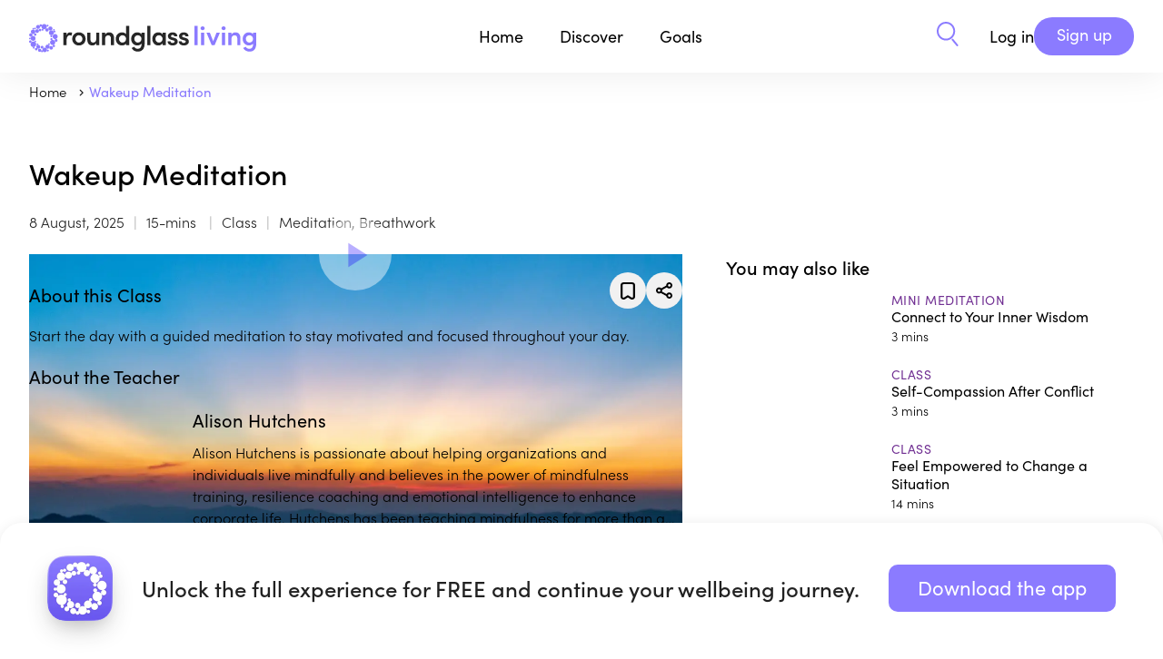

--- FILE ---
content_type: text/html
request_url: https://roundglassliving.com/kids/classes/set-an-intention-for-your-day
body_size: 5618
content:
<!doctype html>
<html lang="en">
  <head>
    <meta charset="utf-8">
    <meta name="viewport" content="width=device-width, initial-scale=1.0">
    <link rel="preconnect" href="https://fonts.gstatic.com" crossorigin="anonymous">
    <link rel="preconnect" href="https://use.typekit.net" crossorigin="anonymous">
    <link rel="preconnect" href="https://ajax.googleapis.com" crossorigin="anonymous">
    <link rel="stylesheet" type="text/css" href="https://use.typekit.net/nrn4lsd.css" crossorigin="anonymous"> 
    <title>Set an Intention with Meditation | RoundGlass Meditation</title>
    <meta property="og:title" content="Wakeup Meditation | Roundglass Living">
    
    <link rel="canonical" href="https://roundglassliving.com/kids/classes/set-an-intention-for-your-day" />
    

    
      <link rel="icon" type="image/x-icon" href="/images/newfavicon.ico">

    <meta property="og:sitename" content="Roundglass Living">
    <meta name="publisher" content="Roundglass">
    <meta property="fb:app_id" content="475559259303351">
    <meta property="fb:pages" content="821168081585869">
    <meta name="twitter:site" content="@RoundGlassRG">
    <meta name="twitter:card" content="summary">

    <meta name="description" content="Discover how to set intentions and start the day with this 15-minute guided meditation to stay motivated and focused throughout your day.">
      <meta property="og:description" content="Discover how to set intentions and start the day with this 15-minute guided meditation to stay motivated and focused throughout your day.">

    <meta name="image" content="https://res.cloudinary.com/roundglass/image/upload/w_1200,ar_16:9,c_fill,g_face,f_auto,q_auto/v1693800977/rg/collective/media/1169165598-livingapp-16x9-1693800976241.jpg">
      <meta name="og:image" content="https://res.cloudinary.com/roundglass/image/upload/w_1200,ar_16:9,c_fill,g_face,f_auto,q_auto/v1693800977/rg/collective/media/1169165598-livingapp-16x9-1693800976241.jpg">
      <meta name="twitter:image" content="https://res.cloudinary.com/roundglass/image/upload/w_1200,ar_16:9,c_fill,g_face,f_auto,q_auto/v1693800977/rg/collective/media/1169165598-livingapp-16x9-1693800976241.jpg">
    <meta name="apple-itunes-app" content="app-id=1520721799 , app-argument=vmpanel://roundglass.com/living/kids/classes/set-an-intention-for-your-day">
  
     
  <script id="_rgContentMetadata">
          window.rgContentMetadata ={
    "id": "cklmpcix402gd0yn7maneuhqd",
    "type": "class",
    "display_type": "Class",
    "legacy_type": "guidedsession",
    "access_type": 0,
    "title": "Wakeup Meditation",
    "description": "Discover how to set intentions and start the day with this 15-minute guided meditation to stay motivated and focused throughout your day.",
    "coverimage": "https://res.cloudinary.com/roundglass/image/upload/v1693477387/rg/collective/media/1169165598-livingapp-16x9-1693477385766.jpg",
    "editor_url": "https://cms.roundglassliving.com/living/meditation/new/guidedsession/set-an-intention-for-your-day",
    "canonical": "https://roundglassliving.com/kids/classes/set-an-intention-for-your-day",
    "section": "kids",
    "media": "https://player.vimeo.com/video/516471719",
    "media_id": "cklmpcki302gl0yn7jtgi5bcx",
    "page_type": "detail",
    "authors": [
        {
            "name": "Alison Hutchens",
            "url": "https://roundglassliving.com/people/Alison_Hutchens/"
        }
    ],
    "duration": 900,
    "slug": "set-an-intention-for-your-day"
};
    </script>
    <script>
      window._jq = ((fn) => {
        if (window.jQuery) 
          fn(jQuery);
         else 
          window
            ._jq
            .queue
            .push(fn);
        
      });
      window._jq.queue = [];
      document.addEventListener('load', (event) => {
        if (event.target.tagName == 'SCRIPT' && event.target.getAttribute('name') == 'jquery') {
          jQuery(() => {
            window
              ._jq
              .queue
              .forEach((fn) => {
                fn.call(window, jQuery);
              });
          });
        }
      }, true);
    </script>
    <script>
      window.dataLayer = window.dataLayer || [];
    </script>
    <script>
      const jsonLd = {
        "@context": "https://schema.org",
        "@type": "WebPage",
        "name": "Set an Intention with Meditation | RoundGlass Meditation",
        "url": window.location.href,
        "description": "Discover how to set intentions and start the day with this 15-minute guided meditation to stay motivated and focused throughout your day.",
        "mainEntityOfPage": {
          "@type": "WebPage",
          "@id": window.location.href
        },
        "lastReviewed": "2025-08-08T20:02:41.000Z",
        "image": {
          "@type": "ImageObject",
          "url": "https://res.cloudinary.com/roundglass/image/upload/v1693477387/rg/collective/media/1169165598-livingapp-16x9-1693477385766.jpg",
          "width": "1200",
          "height": "800"
        }
      };
      const script = document.createElement('script');
      script.type = 'application/ld+json';
      script.textContent = JSON.stringify(jsonLd);
      document.head.appendChild(script);
    </script>
    
<link rel="stylesheet" type="text/css" href="/css/class.css?v=00d253b229b8e403a1f09c2a056080cb" >

    
<script src="/videoplayer.js?v=805b2f0badd3cc02ae918a62a52958ea"></script>

    
    <script
      src="https://ajax.googleapis.com/ajax/libs/jquery/3.7.1/jquery.min.js"
      name="jquery"
      crossorigin="anonymous"
      async></script>
    
    <script src="/header.js?v=d2e750ef1e62f274f09c3d4e28bb9a7c"></script>
  </head>
  <body class="section-kids ">
    <script>
      const queryString = window.location.search;
      const urlParams = new URLSearchParams(queryString).get('view');
      if (urlParams == null && urlParams != 'webview') {
        document
          .body
          .classList
          .remove("webview");
      } else {
        document
          .body
          .classList
          .add("webview");
      }
    </script>
    
      <header class="page-header">

  <nav class="top-level limited-width">
    <nav class="home">
      <div id="main-nav-menu" class="menu">
        <a class="logo living expandable" href="/" ><img src="/images/living-new/rg-logo.svg" width="250" height="80" alt="Roundglass Living"></a>
        <a class="logo sunny expandable" href="https://roundglass.com" ><img src="/images/roundglass-logo.svg" width="164" height="80" alt="Roundglass"></a>
        <nav class="drop-down initiatives">
          
        </nav>
      </div>
    </nav>
    <nav class="main">
      <a href="/" class="nav-bar-item hoverable">Home</a>
      <div class="menu">
        <div class="nav-bar-item expandable hoverable" role="button">Discover</div>
        <nav class="drop-down discover">
          <div class="limited-width">
            <div class="panel">
              <h3>Discover</h3>
              <div class="subtitle">Find simple solutions for healthier, happier living.</div>
            </div>
            <nav class="choices">
              <a href="/meditation/">Meditation</a>
              <a href="/food/">Healthy eating</a>
              <a href="/yoga/">Yoga</a>
                
              <a href="/music/sleep-stories/">Sleep Stories</a>
              <a href="/music/">Music</a>
              <a href="/collections/collection-breathwork">Breathwork</a>

              <a href="/learning-and-wisdom/">Learning &amp; Wisdom</a>
              <a href="/food/recipes/">Recipes</a>
             

              
               
               
              <a class="show-logged-in" href="/school/kids/">Kids</a>
              <a class="show-logged-in" href="/school/teens/">Teens</a>
            </nav>
          </div>
        </nav>
      </div>
      <div class="menu">
        <div class="nav-bar-item expandable hoverable" role="button" >Goals</div>
        <nav class="drop-down goals">
          <div class="limited-width">
            <div class="panel">
              <h3>Goals</h3>
              <div class="subtitle">In-depth solutions and expert instruction for all levels and ages</div>
            </div>
            <nav class="choices">
              
          
            
              
          
            
                <a href="/focus/develop-healthy-habits/">
                  
                  <img src="https://res.cloudinary.com/roundglass/image/upload/v1700563489/rg/collective/assets/devlophealthyhabits.svg"/>
                  
                  Develop Healthy Habits
                </a>
                 
              
          
            
                <a href="/focus/peak-performance/">
                  
                  <img src="https://res.cloudinary.com/roundglass/image/upload/v1763358754/rg/collective/assets/peakperformance.svg"/>
                  
                  Peak Performance
                </a>
                 
              
          
            
                <a href="/focus/ease-stress-anxiety/">
                  
                  <img src="https://res.cloudinary.com/roundglass/image/upload/v1700563489/rg/collective/assets/easestress.svg"/>
                  
                  Ease Stress &amp; Anxiety
                </a>
                 
              
          
            
              
          
            
                <a href="/focus/boost-happiness/">
                  
                  <img src="https://res.cloudinary.com/roundglass/image/upload/v1700563472/rg/collective/assets/boosthappiness.svg"/>
                  
                  Boost Happiness
                </a>
                 
              
          
            
              
          
            
                <a href="/focus/sleep-better/">
                  
                  <img src="https://res.cloudinary.com/roundglass/image/upload/v1700563513/rg/collective/assets/sleepbetter.svg"/>
                  
                  Sleep Better
                </a>
                 
              
          
            
              
          
            
                <a href="/focus/move-mindfully/">
                  
                  <img src="https://res.cloudinary.com/roundglass/image/upload/v1700563503/rg/collective/assets/getmoving.svg"/>
                  
                  Move Mindfully
                </a>
                 
              
          
            
              
          
            
                <a href="/focus/connect-with-self-others/">
                  
                  <img src="https://res.cloudinary.com/roundglass/image/upload/v1700563489/rg/collective/assets/connectwithself.svg"/>
                  
                  Connect with Self &amp; Others
                </a>
                 
              
          
            
              
          
            
                <a href="/focus/build-emotional-resilience/">
                  
                  <img src="https://res.cloudinary.com/roundglass/image/upload/v1700563472/rg/collective/assets/buildemotionalres.svg"/>
                  
                  Build Emotional Resilience
                </a>
                 
              
          
            
                <a href="/focus/reach-your-potential/">
                  
                  <img src="https://res.cloudinary.com/roundglass/image/upload/v1700563513/rg/collective/assets/reachpotential.svg"/>
                  
                  Reach Your Potential
                </a>
                 
              
            </nav>
          </div>
        </nav>
      </div>

      <div class="menu">
        <a href="/dashboard/" class="nav-bar-item hoverable meta-dashboard" style="display:none;">Dashboard</a>
      </div>

      <a class="nav-bar-item search" href="/search" aria-label="Search" role="button">
        <img class="search living" src="/images/search.svg"/>
        <img class="search sunny" src="/images/search-black.svg"/>
      </a>
    </nav>

    <nav class="sunny-main-menu">
      <a href="/sunny" class="nav-bar-item hoverable">Living with <span>Sunny</span></a>
    </nav>

    <nav class="right">
      <a class="search living" href="/search/" aria-label="Search" role="button"><img src="/images/search.svg"/></a>
      <a class="search sunny" href="/search/" aria-label="Search" role="button"><img src="/images/search-black.svg"/></a>
      <nav class="user logged-out" id="header-right" style="display:none;" > 
      <script>
        function isMobile() {
          let headeRight = document.getElementById('header-right');
          var mobile = false;
            if (navigator.userAgent.match(/Android/i) || navigator.userAgent.match(/webOS/i) ||navigator.userAgent.match(/iPhone/i) ||navigator.userAgent.match(/iPod/i) ||navigator.userAgent.match(/iPad/i) ||navigator.userAgent.match(/BlackBerry/i) ||navigator.userAgent.match(/Windows Phone/i)) {
            mobile = true;
           }
          if (mobile) {
            headeRight.innerHTML = `
              <div class="hamburgerloggedout">
          <input class="checkbox" type="checkbox" role="button" aria-label="Open user menu"/>
          <span></span>
          <span></span>
          <span></span>
        </div>
        <nav>
          <a href="/login">Login</a> 
          <a href="/signup">Sign up</a>
        </nav>
      `
          } else {
            headeRight.innerHTML = ` 
        <a class="login" href="/login" data-section-name="Top Bar" data-event-name="Log In Button Clicked">Log in</a>
        <a class="button action signup" href="/signup" data-section-name="Top Bar" data-event-name="Sign Up Button Clicked">Sign up</a>
     `
          }
        }
        isMobile();
      </script>
         </nav>
 
      <nav class="user logged-in" style="display:none;">
       <button class="profile" aria-label="View your Profile">
          <span></span></button>
        <div class="hamburger">
          <input class="checkbox" type="checkbox" role="button" aria-label="Open user menu"/>
          <span></span>
          <span></span>
          <span></span>
        </div>
      
        <nav>
          <div id="school-tabs" class="switch-tabs" >
            <a id="tab-kid" class="tabs tab-kid"  > Kids </a>
            <a id="tab-teens" class="tabs tab-teens"> Teens </a>
          </div>
          <a id="dashboard" style="display:none" href="/dashboard/" data-section-name="Top Bar" data-event-name="Clicked Dashboard">Dashboard</a>
          <a class="calendar" style="display:none" href="https://admin.roundglassliving.com/calendar" data-section-name="Top Bar" data-event-name="Clicked Calendar">Calendar</a>
          <a href="/profile" data-section-name="Top Bar" data-event-name="Clicked My Profile">My Profile</a>
          <a href="/favorites" data-section-name="Top Bar" data-event-name="Clicked My Favourites">My Favorites</a>
          <a href="/journey" data-section-name="Top Bar" data-event-name="Clicked My Journey">My Journey</a>
        
          <a target="_blank" id="manuals" style="display:none">Manuals</a>
          <a href="/faq" data-section-name="Top Bar" data-event-name="Clicked FAQ">FAQ</a>
          <button class="standard action logout" data-section-name="Top Bar" data-event-name="Clicked Logout">Log Out</a>
        </nav>
      </nav>
    </nav>
  </nav>
</header>
    
    <nav class="subnav breadcrumb">
          <div class="limited-width" id="breadcrumb-list">
                
                  
                
                
                <a href="/">
                  
                    Home
                  
                </a>
              
                
              
                
              
                
                  
                
                
                <a href="#">
                  
                    Wakeup Meditation
                  
                </a>
              </div>
        </nav>
    
<main class="class limited-width">

<h1>Wakeup Meditation</h1>

<section class="details">
   <span class="date">8 August, 2025</span>
  <span class="duration">15-mins </span>
  <span class="type">Class</span>
  
  <span class="vertical">
    
    Meditation, 
    
    Breathwork
    
  </span>
  
</section>

<div class="content-container">
  <div class="left">
    <div class="fixed-panel">
       
    <div class="video-container" id="primary-video" data-next-id="ckzcoy4sp07550zocma9tr4dq"
      data-media="https://player.vimeo.com/video/516471719" data-medialandscape="https://player.vimeo.com/video/516471719" data-mediaportrait="https://player.vimeo.com/video/516471719" data-entity-type="guidedsession"
      data-element-id="cklmpcix402gd0yn7maneuhqd" data-entity-id="cklmpcix402gd0yn7maneuhqd" data-space-id="" >
      <img class="poster" src="https://res.cloudinary.com/roundglass/image/upload/w_1400,f_auto/v1693477387/rg/collective/media/1169165598-livingapp-16x9-1693477385766.jpg" alt="Wakeup Meditation">
      <button class="play" aria-label="Play Video" disabled></button>
      <div class="card next-up">
          <button class="replay">Replay</button>
          <div class="rater"></div>
         
          <div class="ondeck">
            
          </div>
      </div>
     <script type="application/ld+json">
        {
          "@context": "https://schema.org",
          "@type": "VideoObject",
          "name": "Wakeup Meditation",
          "description": "Start the day with a guided meditation to stay motivated and focused throughout your day.",
          "thumbnailUrl": "https://res.cloudinary.com/roundglass/image/upload/w_1400,f_auto/v1693477387/rg/collective/media/1169165598-livingapp-16x9-1693477385766.jpg",
          "uploadDate": "2021-02-26T19:42:21.000Z",
          "contentUrl": "https://roundglassliving.com/kids/classes/set-an-intention-for-your-day",
          "embedUrl": "https://player.vimeo.com/video/516471719",
          "publisher": {
            "@type": "Organization",
            "name": "Roundglass Living"
          }
        }
      </script>
    </div>
    </div>
    <section class="info">
      
        <div class="actions">
          
          <button class="favorite " data-favorite-id="cklmpcix402gd0yn7maneuhqd" aria-label="Add to favorites"></button>
          <button class="share " aria-label="Share"></button>
        </div>
      

      <section class="about">
        <h3>About this 
           Class
          
        </h3>
        <div class="summary">Start the day with a guided meditation to stay motivated and focused throughout your day.</div>
        <div class="body"><p>Setting a daily intention can help you navigate the day with greater joy, and appreciation. Visualize what you want to achieve, while inviting positive emotions to your routine.&nbsp;</p></div>
      </section>

      
      
        <section class="about teacher" >
          <h3>About the Teacher
            
          </h3>
          
            
            <div class="author" id="ckdtpdn29000410ly129efyjk">
              
                <div class="image-container "
       >
                  <img src="https://res.cloudinary.com/roundglass/image/upload/w_600,ar_1:1,c_fill,g_face,f_auto,q_auto/v1614193030/rg/collective/media/taoplsoee2iqonigqrl5.jpg" alt="Alison Hutchens">
                  
                  </div>
                
                <div class="info">
                  <h4 class="name">
                    
                      <a href="/people/Alison_Hutchens/">Alison Hutchens</a>
                    
                  </h4>
                  
                    <div class="bio"  >
                    Alison Hutchens is passionate about helping organizations and individuals live mindfully and believes in the power of mindfulness training, resilience coaching and emotional intelligence to enhance corporate life. Hutchens has been teaching mindfulness for more than a decade and runs corporate and community programs for adults and children. 
                  </div>

                  
                    <a href="/people/Alison_Hutchens/" class="profile-link" data-section-name="View Profile">View profile</a>
                  
                </div>
              </div>

              

            
          </section>
        
      

    </section>
  </div>

  <div class="right">
    <div class="related-content">
  
  
    <section class="related-content annotate-progress">
      
      
        <div class="related-by">
          
            
            <h3>You may also like</h3>
          
              
  <div class="results related " >
    
  <a class="result class" href="/kids/mini-meditations/connect-to-your-inner-compass"id="ckzcoy4sp07550zocma9tr4dq" data-duration="180" data-display-type="Mini Meditation" 
   aria-label="Connect to Your Inner Wisdom">
    <div class="thumbnail"><img src="https://res.cloudinary.com/roundglass/image/upload/w_640,ar_16:9,c_fill,g_face,f_auto/v1758702555/rg/collective/media/gettyimages-1215200416-16x9-1758702554342.jpg"
         srcset="https://res.cloudinary.com/roundglass/image/upload/w_640,ar_16:9,c_fill,g_face,f_auto/v1758702555/rg/collective/media/gettyimages-1215200416-16x9-1758702554342.jpg 640w, https://res.cloudinary.com/roundglass/image/upload/w_576,ar_16:9,c_fill,g_face,f_auto/v1758702555/rg/collective/media/gettyimages-1215200416-16x9-1758702554342.jpg 576w, https://res.cloudinary.com/roundglass/image/upload/w_420,ar_16:9,c_fill,g_face,f_auto/v1758702555/rg/collective/media/gettyimages-1215200416-16x9-1758702554342.jpg 320w"
         sizes="60vw" alt="Connect to Your Inner Wisdom" width="640" height="100%"  data-section-name = "You may also like"  >
    </div>
    <div class="info">
      

      
        <div class="row bar-separated">
          
          
          
          <div class="type"  data-section-name = "You may also like" >Mini Meditation</div>
          
        </div>
      

      <div class="row">
        <div class="title"  data-section-name = "You may also like" >Connect to Your Inner Wisdom</div>
      </div>

      
      

      
        <div class="row authors">
          
          
          
            
              
              
              
                <span class="duration"  data-section-name = "You may also like" >3 mins
                </span>
              
            
          
        </div>
      

      
      
      
    </div>
  </a>

    
  <a class="result class" href="/kids/classes/self-compassion-for-difficult-interactions"id="ckzco6k6i07fp11oe2ym9ihva" data-duration="180" data-display-type="Class" 
   aria-label="Self-Compassion After Conflict">
    <div class="thumbnail"><img src="https://res.cloudinary.com/roundglass/image/upload/w_640,ar_16:9,c_fill,g_face,f_auto/v1708621631/rg/collective/media/1440217101-16x9-1708621630363.jpg"
         srcset="https://res.cloudinary.com/roundglass/image/upload/w_640,ar_16:9,c_fill,g_face,f_auto/v1708621631/rg/collective/media/1440217101-16x9-1708621630363.jpg 640w, https://res.cloudinary.com/roundglass/image/upload/w_576,ar_16:9,c_fill,g_face,f_auto/v1708621631/rg/collective/media/1440217101-16x9-1708621630363.jpg 576w, https://res.cloudinary.com/roundglass/image/upload/w_420,ar_16:9,c_fill,g_face,f_auto/v1708621631/rg/collective/media/1440217101-16x9-1708621630363.jpg 320w"
         sizes="60vw" alt="Self-Compassion After Conflict" width="640" height="100%"  loading="lazy"  data-section-name = "You may also like"  >
    </div>
    <div class="info">
      

      
        <div class="row bar-separated">
          
          
          
          <div class="type"  data-section-name = "You may also like" >Class</div>
          
        </div>
      

      <div class="row">
        <div class="title"  data-section-name = "You may also like" >Self-Compassion After Conflict</div>
      </div>

      
      

      
        <div class="row authors">
          
          
          
            
              
              
              
                <span class="duration"  data-section-name = "You may also like" >3 mins
                </span>
              
            
          
        </div>
      

      
      
      
    </div>
  </a>

    
  <a class="result class" href="/kids/classes/feel-empowered-to-change-a-situation"id="cl8cbf3zm01kw0zmkqm9wigu4" data-duration="840" data-display-type="Class" 
   aria-label="Feel Empowered to Change a Situation">
    <div class="thumbnail"><img src="https://res.cloudinary.com/roundglass/image/upload/w_640,ar_16:9,c_fill,g_face,f_auto/v1717091341/rg/collective/media/1--43--1717091340772.jpg"
         srcset="https://res.cloudinary.com/roundglass/image/upload/w_640,ar_16:9,c_fill,g_face,f_auto/v1717091341/rg/collective/media/1--43--1717091340772.jpg 640w, https://res.cloudinary.com/roundglass/image/upload/w_576,ar_16:9,c_fill,g_face,f_auto/v1717091341/rg/collective/media/1--43--1717091340772.jpg 576w, https://res.cloudinary.com/roundglass/image/upload/w_420,ar_16:9,c_fill,g_face,f_auto/v1717091341/rg/collective/media/1--43--1717091340772.jpg 320w"
         sizes="60vw" alt="Feel Empowered to Change a Situation" width="640" height="100%"  loading="lazy"  data-section-name = "You may also like"  >
    </div>
    <div class="info">
      

      
        <div class="row bar-separated">
          
          
          
          <div class="type"  data-section-name = "You may also like" >Class</div>
          
        </div>
      

      <div class="row">
        <div class="title"  data-section-name = "You may also like" >Feel Empowered to Change a Situation</div>
      </div>

      
      

      
        <div class="row authors">
          
          
          
            
              
              
              
                <span class="duration"  data-section-name = "You may also like" >14 mins
                </span>
              
            
          
        </div>
      

      
      
      
    </div>
  </a>

    
  </div>

            </div>
          
        <div class="related-by">
          
            
            <h3>More on Developing Healthy Habits</h3>
          
              
  <div class="results related " >
    
  <a class="result exercise" href="/kids/exercises/the-choice-point"id="cmhk8404m01i51dpg3tnj8kcl" data-duration="180" data-display-type="Exercise" 
   aria-label="The Choice Point">
    <div class="thumbnail"><img src="https://res.cloudinary.com/roundglass/image/upload/w_640,ar_16:9,c_fill,g_face,f_auto/v1762238422/rg/collective/media/25001_liv_app_exercise_flow_athlete_06_16x9-1--1762238422148.jpg"
         srcset="https://res.cloudinary.com/roundglass/image/upload/w_640,ar_16:9,c_fill,g_face,f_auto/v1762238422/rg/collective/media/25001_liv_app_exercise_flow_athlete_06_16x9-1--1762238422148.jpg 640w, https://res.cloudinary.com/roundglass/image/upload/w_576,ar_16:9,c_fill,g_face,f_auto/v1762238422/rg/collective/media/25001_liv_app_exercise_flow_athlete_06_16x9-1--1762238422148.jpg 576w, https://res.cloudinary.com/roundglass/image/upload/w_420,ar_16:9,c_fill,g_face,f_auto/v1762238422/rg/collective/media/25001_liv_app_exercise_flow_athlete_06_16x9-1--1762238422148.jpg 320w"
         sizes="60vw" alt="The Choice Point" width="640" height="100%"  data-section-name = "More on Developing Healthy Habits"  >
    </div>
    <div class="info">
      

      
        <div class="row bar-separated">
          
          
          
          <div class="type"  data-section-name = "More on Developing Healthy Habits" >Exercise</div>
          
        </div>
      

      <div class="row">
        <div class="title"  data-section-name = "More on Developing Healthy Habits" >The Choice Point</div>
      </div>

      
      

      
        
        
      

      
      
      
    </div>
  </a>

    
  </div>

            </div>
          
        </section>
      
    </div>
  </div>
</div>

</main>
<script src="/timeSpend.js?v=5b96ea812b2b4a3f2c3005a3da04cd69"></script>

    
      <footer class="page-footer">
  
  
  
  
  <div class="container-width limited-width">
    <div class="logo">
      <a href="https://roundglassliving.com" >
        <img src="/images/living-new/rg-logo.svg"  alt="Roundglass Living" loading="lazy">
      </a>
    </div>
    <nav class="contents">

      <div class="downloads">
        <a target="_blank" href="https://livingapp.onelink.me/EDCQ/IOS"><img data-event-name="Clicked on Appstore" data-section-name="Bottom Details Section" src="/images/appstore-logo.svg" width="144" height="42" alt="Download on the Apple App Store" loading="lazy"></a>
        <a target="_blank" href="https://livingapp.onelink.me/EDCQ/Android"><img data-event-name="Clicked on Playstore" data-section-name="Bottom Details Section" src="/images/googleplay-logo.svg" width="144" height="42" alt="Get it on Google Play" loading="lazy"></a>
      </div>

      <div class="footer-nav">
        <div class="get-app">
          <h4>Get the App</h4>
          <a href="https://livingapp.onelink.me/EDCQ/IOS" data-event-name="Clicked iOS" data-section-name="Bottom Details Section">iOS</a>
          <a href="https://livingapp.onelink.me/EDCQ/Android" data-event-name="Clicked Android" data-section-name="Bottom Details Section">Android</a>
        </div>

        <div class="business">
          <h4>Business</h4>
          <a href="/workplace/" data-section-name="Bottom Details Section" data-event-name="Business Selected" data-props='{"Business Name" : "Workplace"}'>Workplace</a>
          <a href="/college/" data-section-name="Bottom Details Section" data-event-name="Business Selected" data-props='{"Business Name" : "College"}'>College</a>
          <a href="/school/" data-section-name="Bottom Details Section" data-event-name="Business Selected" data-props='{"Business Name" : "School"}'>School</a>
          
        </div>

        <div class="resources">
          <h4>Resources</h4>
          <div class="multilevel">
            <p class="title">Practices</p>
            <div>
              <a href="/breathwork/" data-section-name="Bottom Details Section" data-event-name="Resouce Selected" data-props='{"Resouce Name" : "Breathwork"}'>Breathwork</a>
              <a href="/meditation/" data-section-name="Bottom Details Section" data-event-name="Resouce Selected" data-props='{"Resouce Name" : "Meditation"}'>Meditation</a>
              <a href="/healthy-eating/" data-section-name="Bottom Details Section" data-event-name="Resouce Selected" data-props='{"Resouce Name" : "Healthy Eating"}'>Healthy eating</a>
              <a href="/music/" data-section-name="Bottom Details Section" data-event-name="Resouce Selected" data-props='{"Resouce Name" : "Music"}'>Music</a>
            </div>
          </div>
          <a href="/resources/" data-section-name="Bottom Details Section" data-event-name="Clicked Research">Research</a>
          
        </div>

        <div class="about">
          <h4>About us</h4>
          <a href="/about-us/" data-section-name="Bottom Details Section" data-event-name="Clicked About Roundglass Living">About Roundglass <br/>Living</a>
          
          <a href="/contact-us/" data-section-name="Bottom Details Section" data-event-name="Clicked Contact Us">Contact us</a>
          <a href="/faq/" data-section-name="Bottom Details Section" data-event-name="Clicked FAQ">FAQs</a>
        </div>
      </div>

      <div class="footer-nav-sm">
        <div>
          <div class="business">
            <h4>Business</h4>
            <a data-section-name="Bottom Details Section" data-event-name="Business Selected" data-props='{"Business Name" : "Workplace"}' href="/workplace/">Workplace</a>
            <a data-section-name="Bottom Details Section" data-event-name="Business Selected" data-props='{"Business Name" : "College"}' href="/college/">College</a>
            <a data-section-name="Bottom Details Section" data-event-name="Business Selected" data-props='{"Business Name" : "School"}' href="/school/">School</a>
          </div>

          <div class="about">
            <h4>About Us</h4>
            <a data-section-name="Bottom Details Section" data-event-name="Clicked About Roundglass Living" href="/about-us/">About Roundglass <br/>Living</a>
            
            <a data-section-name="Bottom Details Section" data-event-name="Clicked Contact Us" href="/contact-us/">Contact us</a>
            <a data-section-name="Bottom Details Section" data-event-name="Clicked FAQ" href="/faq/">FAQs</a>
          </div>
        </div>

        <div>
          <div class="resources">
            <h4>Resources</h4>
            <div class="multilevel">
              <p class="title">Practices</p>
              <div>
                <a href="/breathwork/" data-section-name="Bottom Details Section" data-event-name="Resouce Selected" data-props='{"Resouce Name" : "Breathwork"}' >Breathwork</a>
                <a href="/meditation/" data-section-name="Bottom Details Section" data-event-name="Resouce Selected" data-props='{"Resouce Name" : "Meditation"}' >Meditation</a>
                <a href="/healthy-eating/" data-section-name="Bottom Details Section" data-event-name="Resouce Selected" data-props='{"Resouce Name" : "Healthy Eating"}' >Healthy eating</a>
                <a href="/music/" data-section-name="Bottom Details Section" data-event-name="Resouce Selected" data-props='{"Resouce Name" : "Music"}' >Music</a>
              </div>
            </div>
            <a href="/resources/" data-section-name="Bottom Details Section" data-event-name="Clicked Research" >Research</a>
            
          </div>

          <div class="get-app">
            <h4>Get the App</h4>
            <a target="_blank" href="https://livingapp.onelink.me/EDCQ/IOS" data-event-name="Clicked iOS" data-section-name="Bottom Details Section">iOS</a>
            <a target="_blank" href="https://livingapp.onelink.me/EDCQ/Android" data-event-name="Clicked Android" data-section-name="Bottom Details Section" >Android</a>
          </div>

        </div>
        
      </div>
    </nav>

    <nav class="social">
      
      <a target="_blank" href="https://www.instagram.com/roundglass/"><img data-section-name="Bottom Details Section" data-event-name="Clicked Social Link" data-props='{"Link Name" : "Instagram"}' src="/images/instagram.svg" width="31" height="30" alt="Instagram" loading="lazy"></a>
      <a target="_blank" href="https://www.facebook.com/RoundGlass-US-553073748937534"><img data-section-name="Bottom Details Section" data-event-name="Clicked Social Link" data-props='{"Link Name" : "Facebook"}' src="/images/living-new/facebook.svg" width="31" height="30" alt="Facebook" loading="lazy"></a>
      <a target="_blank" href="https://www.youtube.com/channel/UCsc3U-3MNgTjHVk7P42YFyg"><img data-section-name="Bottom Details Section" data-event-name="Clicked Social Link" data-props='{"Link Name" : "Youtube"}' src="/images/youtube.svg" width="31" height="30" alt="YouTube" loading="lazy"></a>
      <a target="_blank" href="https://www.linkedin.com/company/roundglassliving/"><img data-section-name="Bottom Details Section" data-event-name="Clicked Social Link" data-props='{"Link Name" : "LinkedIn"}' src="/images/living-new/linkedin.svg" width="31" height="30" alt="Linkedin" loading="lazy"></a>
    </nav>

    <nav class="rg-pages">
      <div class="rg-logo">
        <a target="_blank" href="https://roundglass.com" >
          <img data-section-name="Bottom Details Section" data-event-name="Clicked Roundglass Domain Link" data-props='{"Link Name" : "roundglass.com"}' src="/images/living-new/roundglass-logo.svg"  alt="Roundglass.com" loading="lazy">
        </a>
      </div>

      <div class="rglinks">
        <div>
          <div><a data-section-name="Bottom Details Section" data-event-name="Clicked Roundglass Domain Link" data-props='{"Link Name" : "rgfglobal.org"}' target="_blank" href="https://rgfglobal.org/">Roundglass Foundation</a><span>|</span></div>
          <div><a data-section-name="Bottom Details Section" data-event-name="Clicked Roundglass Domain Link" data-props='{"Link Name" : "roundglasssustain.com"}' target="_blank" href="https://roundglasssustain.com">Roundglass Sustain</a><span class="hidesm">|</span></div>
        </div>
        <div>
          <div><a data-section-name="Bottom Details Section" data-event-name="Clicked Roundglass Domain Link" data-props='{"Link Name" : "sports.roundglass.com"}' target="_blank" href="https://sports.roundglass.com">Roundglass Sports</a><span>|</span></div>
          <div><a data-section-name="Bottom Details Section" data-event-name="Clicked Roundglass Domain Link" data-props='{"Link Name" : "thepunjabfc.com"}' target="_blank" href="https://thepunjabfc.com/" >Punjab Football Club</a></div>
        </div>
      </div>
    </nav>
    
    <nav class="toc">
      <span>© 2026 Roundglass. All rights reserved.</span>
      <nav class="legal">
        <div>
          <a href="/privacy-policy/">Privacy policy</a><span>|</span>
          <a href="/terms-of-use/">Terms of use</a><span>|</span>
          <a href="/cookie-policy/">Cookie policy</a><span class="hidesm">|</span>
          <a href="/kids-privacy-policy/">Kids policy</a>
        </div>
        <div>
          
          
          
        </div>
      </nav>
    </nav>

</div>
</footer>

    
    
    <script src="/runtime.js?v=af7e4e0f218df40036dc8cc971c300ee"></script>
    <script src="/main.js?v=b8133893713c731fe22f1b2bdc1602bc"></script>
  </body>
</html>

--- FILE ---
content_type: text/css
request_url: https://roundglassliving.com/css/class.css?v=00d253b229b8e403a1f09c2a056080cb
body_size: 10541
content:
@keyframes favorite-throb {
  0% {
    transform: scale(1);
  }
  25% {
    transform: scale(0.5);
  }
  75% {
    transform: scale(1.75);
  }
  100% {
    transform: scale(1);
  }
}
.dialog-container .blocker {
  position: absolute;
  top: 0;
  left: 0;
  width: 100%;
  height: 100%;
  background: #0E1226;
  opacity: 0.6;
  z-index: 1500;
}
.dialog-container .dialog-content {
  padding: 30px 50px;
  text-align: center;
  background: #FFFFFF;
  box-shadow: 0px 32px 40px rgba(70, 83, 97, 0.4), 0px 16px 32px -16px rgba(70, 83, 97, 0.32), 0px 8px 24px -8px rgba(70, 83, 97, 0.24), 0px 4px 16px -4px rgba(70, 83, 97, 0.16), 1px 2px 8px -2px rgba(70, 83, 97, 0.08), 0px 1px 4px -1px rgba(70, 83, 97, 0.08);
  border-radius: 8px;
  width: 542px;
  position: fixed;
  top: 50%;
  left: 50%;
  transform: translate(-50%, -50%);
  z-index: 1600;
  font-family: "sofia-pro";
  max-width: 100%;
}
.dialog-container .dialog-content h2 {
  font-weight: 500;
}
@media only screen and (max-width: 768px) {
  .dialog-container .dialog-content h2 {
    font-size: 18px;
    font-weight: 400;
  }
}
.dialog-container .dialog-content .title {
  font-size: 28px;
}
.dialog-container .dialog-content .subtitle {
  font-family: "sofia-pro";
}
.dialog-container .dialog-content .subtitle span {
  font-weight: 600;
}
.dialog-container .dialog-content .close-icon {
  position: absolute;
  top: 10px;
  right: 10px;
  cursor: pointer;
}
@media only screen and (max-width: 580px) {
  .dialog-container .dialog-content {
    padding: 10px;
  }
}

html.with-hamburger-menu-open header.page-header nav.user.logged-in > nav,
html.with-hamburgerloggedout-menu-open header.page-header nav.user.logged-out > nav {
  visibility: visible;
  transition-delay: 0s;
  height: auto;
  opacity: 1;
  position: absolute; /* switched to fixed to resolve Safari rendering issues on iOS */
  transform: translate3d(0, 0, 0);
  z-index: 5000;
  display: flex;
}
html.with-hamburger-menu-open header.page-header nav.user.logged-in > nav *,
html.with-hamburgerloggedout-menu-open header.page-header nav.user.logged-out > nav * {
  visibility: initial;
}
html.with-hamburger-menu-open header.page-header nav.user.logged-in div.hamburger,
html.with-hamburger-menu-open header.page-header nav.user.logged-in div.hamburgerloggedout,
html.with-hamburgerloggedout-menu-open header.page-header nav.user.logged-out div.hamburger,
html.with-hamburgerloggedout-menu-open header.page-header nav.user.logged-out div.hamburgerloggedout {
  z-index: 5001;
}
html.with-hamburger-menu-open header.page-header nav.user.logged-in button.profile,
html.with-hamburgerloggedout-menu-open header.page-header nav.user.logged-out button.profile {
  transform: translateX(-180px);
  transition-delay: 0.25s;
  z-index: 5001;
}
html.with-hamburger-menu-open header.page-header nav.user.logged-in button.profile span,
html.with-hamburgerloggedout-menu-open header.page-header nav.user.logged-out button.profile span {
  opacity: 1;
  visibility: visible;
  transition-delay: 0.75s;
}

html header.page-header nav.user {
  visibility: hidden;
  opacity: 0;
  transition: all 0.25s;
}

html.with-login header.page-header nav.user.logged-in {
  display: flex;
  opacity: 1;
  visibility: visible;
}
html.with-login header.page-header nav.user.logged-out {
  display: none;
}

html.without-login header.page-header nav.user.logged-in {
  display: none;
}
html.without-login header.page-header nav.user.logged-out {
  display: flex;
  opacity: 1;
  visibility: visible;
}
html.without-login header.page-header nav.user.logged-out .hamburgerloggedout {
  z-index: 10;
  position: relative;
  display: grid;
  grid-template-columns: 1fr;
  width: 40px;
  padding: 10px;
  gap: 5px;
  align-items: center;
}
html.without-login header.page-header nav.user.logged-out .hamburgerloggedout input[type=checkbox] {
  position: absolute;
  display: block;
  width: 40px;
  height: 40px;
  top: 0px;
  left: 0;
  margin: 0;
  opacity: 0;
  cursor: pointer;
  z-index: 1;
}
html.without-login header.page-header nav.user.logged-out .hamburgerloggedout input[type=checkbox]:checked ~ span:nth-of-type(1) {
  transform: rotate(-45deg);
}
html.without-login header.page-header nav.user.logged-out .hamburgerloggedout input[type=checkbox]:checked ~ span:nth-of-type(2) {
  transform: scaleX(0);
}
html.without-login header.page-header nav.user.logged-out .hamburgerloggedout input[type=checkbox]:checked ~ span:nth-of-type(3) {
  transform: rotate(45deg);
}
html.without-login header.page-header nav.user.logged-out .hamburgerloggedout span {
  display: block;
  height: 2px;
  background-color: rgba(0, 0, 0, 0.85);
  width: 100%;
  border-radius: 1px;
  transition: all 0.5s ease-in-out;
  transform-origin: 100% 50%;
  transform: scaleX(1) translateX(0);
}

@media only screen and (max-width: 1330px) {
  html.with-hamburger-menu-open header.page-header nav.user.logged-in > nav,
  html.with-hamburgerloggedout-menu-open header.page-header nav.user.logged-out > nav {
    visibility: visible;
    display: flex !important;
    transition-delay: 0s;
  }
  html.with-hamburger-menu-open header.page-header nav.user.logged-in button.profile,
  html.with-hamburgerloggedout-menu-open header.page-header nav.user.logged-out button.profile {
    transform: translateX(calc(-185px + 2.5vw));
    transition-delay: 0.25s;
  }
  html.with-hamburger-menu-open header.page-header nav.user.logged-in button.profile span,
  html.with-hamburgerloggedout-menu-open header.page-header nav.user.logged-out button.profile span {
    font-size: 16px;
    opacity: 1;
    visibility: visible;
    width: auto;
    transition-delay: 0.75s;
  }
  header.page-header nav.user.logged-in > nav,
  header.page-header nav.user.logged-out > nav {
    height: 100vh !important;
    transform: translateX(calc(100% + 2.5vw));
    opacity: 1;
    right: -2.5vw !important;
  }
}
header.page-header nav.user.logged-in {
  display: none;
}
header.page-header nav.user.logged-in > nav {
  opacity: 0;
}
header.page-header div.hamburger {
  z-index: 10;
  position: relative;
  display: grid;
  grid-template-columns: 1fr;
  width: 30px;
  padding: 10px 0px 10px 10px;
  gap: 5px;
  align-items: center;
}
header.page-header div.hamburger input[type=checkbox] {
  position: absolute;
  display: block;
  width: 40px;
  height: 40px;
  top: 0px;
  left: 0;
  margin: 0;
  opacity: 0;
  cursor: pointer;
  z-index: 1;
}
header.page-header div.hamburger input[type=checkbox]:checked ~ span:nth-of-type(1) {
  transform: rotate(-45deg);
}
header.page-header div.hamburger input[type=checkbox]:checked ~ span:nth-of-type(2) {
  transform: scaleX(0);
}
header.page-header div.hamburger input[type=checkbox]:checked ~ span:nth-of-type(3) {
  transform: rotate(45deg);
}
header.page-header div.hamburger span {
  display: block;
  height: 2px;
  background-color: rgba(0, 0, 0, 0.85);
  width: 100%;
  border-radius: 1px;
  transition: all 0.5s ease-in-out;
  transform-origin: 100% 50%;
  transform: scaleX(1) translateX(0);
}
header.page-header nav.user.logged-out {
  gap: 20px;
}
header.page-header nav.user.logged-in,
header.page-header nav.user.logged-out {
  height: 100%;
  position: relative;
  display: none;
  align-items: center;
  justify-content: flex-end;
  gap: 12px;
}
header.page-header nav.user.logged-in button.profile,
header.page-header nav.user.logged-out button.profile {
  outline: none;
  width: 36px;
  height: 36px;
  border-radius: 50%;
  background-color: white;
  background-size: cover;
  background-position: 50% 50%;
  cursor: pointer;
  z-index: 10;
  transform: translateX(0);
  transition: transform 0.5s;
  transition-delay: 0s;
  background-image: url("/images/no-user.png");
}
header.page-header nav.user.logged-in button.profile > span,
header.page-header nav.user.logged-out button.profile > span {
  opacity: 0;
  width: 0;
  position: absolute;
  white-space: nowrap;
  z-index: 9;
  color: #000000;
  top: 10px;
  left: 50px;
  font-size: 16px;
  transition: all 0.5s;
  transition-delay: 0s;
  /* overflow: hidden; */
}
header.page-header nav.user.logged-in > nav,
header.page-header nav.user.logged-out > nav {
  visibility: hidden;
  opacity: 0;
  overflow-y: auto;
  display: none;
  flex-direction: column;
  min-width: 315px;
  position: absolute;
  z-index: 1;
  top: 0px;
  right: -15px;
  background-color: #E9EEF3;
  gap: 12px;
  line-height: 24px;
  font-size: 16px;
  transition: all 0.5s;
  padding: 92px 12px 12px 12px;
  align-items: stretch;
}
header.page-header nav.user.logged-in > nav:before,
header.page-header nav.user.logged-out > nav:before {
  display: block;
  position: absolute;
  content: "";
  top: 0;
  left: 0;
  width: 100%;
  height: 80px;
  background-color: white;
}
header.page-header nav.user.logged-in > nav *,
header.page-header nav.user.logged-out > nav * {
  visibility: hidden;
}
header.page-header nav.user.logged-in > nav a,
header.page-header nav.user.logged-out > nav a {
  display: block;
  padding: 20px;
  background-color: rgba(255, 255, 255, 0.8);
  border-radius: 3px;
}
header.page-header nav.user.logged-in > nav a:hover,
header.page-header nav.user.logged-out > nav a:hover {
  background-color: white;
}
header.page-header nav.user.logged-in > nav button.logout,
header.page-header nav.user.logged-in > nav button.school-logout,
header.page-header nav.user.logged-out > nav button.logout,
header.page-header nav.user.logged-out > nav button.school-logout {
  margin: 0px;
  font-size: 16px;
  font-weight: 300;
}
header.page-header nav.user.logged-in > nav .switch-tabs,
header.page-header nav.user.logged-out > nav .switch-tabs {
  display: none;
  width: 100%;
  justify-content: center;
  gap: 0px;
}
header.page-header nav.user.logged-in > nav .switch-tabs .tabs,
header.page-header nav.user.logged-out > nav .switch-tabs .tabs {
  width: 100%;
  border-radius: 12px;
  padding: 20px;
  text-align: center;
  background-color: #DCE0E4;
  color: #999B9E;
}
header.page-header nav.user.logged-in > nav .switch-tabs .tab-kid,
header.page-header nav.user.logged-out > nav .switch-tabs .tab-kid {
  border-top-right-radius: 0px;
  border-bottom-right-radius: 0px;
}
header.page-header nav.user.logged-in > nav .switch-tabs .tab-teens,
header.page-header nav.user.logged-out > nav .switch-tabs .tab-teens {
  border-top-left-radius: 0px;
  border-bottom-left-radius: 0px;
}
header.page-header nav.user.logged-in > nav .switch-tabs .selected-tab,
header.page-header nav.user.logged-out > nav .switch-tabs .selected-tab {
  border: 1px solid rgb(139, 123, 255) !important;
  background-color: rgb(243, 242, 255);
  color: #000000;
  border-radius: 12px;
  z-index: 10;
}

body > nav.subnav {
  font-family: "sofia-pro";
  font-weight: 300;
  font-size: 15px;
  height: 40px;
  width: 100%;
  display: grid;
  grid-template-columns: 1fr;
  align-items: center;
  color: black;
  background-color: transparent;
  -webkit-tap-highlight-color: rgba(255, 255, 255, 0);
}
@media only screen and (max-width: 768px) {
  body > nav.subnav {
    overflow: scroll;
  }
}
body > nav.subnav .limited-width {
  display: flex;
  gap: 5px;
  overflow: hidden;
}
@media only screen and (max-width: 768px) {
  body > nav.subnav .limited-width {
    overflow: visible;
  }
}
body > nav.subnav a {
  text-decoration: none;
  white-space: nowrap;
  text-transform: capitalize;
}
body > nav.subnav a:last-child {
  color: #8B7BFF;
  font-weight: 400;
  overflow: hidden;
  text-overflow: ellipsis;
}
@media only screen and (max-width: 768px) {
  body > nav.subnav a:last-child {
    overflow: visible;
  }
}
body > nav.subnav a:not(:last-child):after {
  content: "";
  display: inline-block;
  vertical-align: text-bottom;
  position: relative;
  top: -1px;
  margin-left: 5px;
  background-image: url("/images/keyboard-arrow-right.svg");
  background-size: 100%;
  width: 16px;
  height: 16px;
  background-size: contain;
}

header.page-header {
  -webkit-tap-highlight-color: rgba(255, 255, 255, 0);
  user-select: none;
  background-color: white;
  font-family: "sofia-pro";
  font-weight: 300;
  position: sticky;
  z-index: 1500;
  width: 100%;
  top: 0px;
  box-shadow: 0 0 40px 0px rgba(0, 0, 0, 0.08);
  transition: all 0.5s;
  display: grid;
  grid-template-columns: 1fr;
  align-items: center;
  font-weight: 500;
  color: #000000;
}
header.page-header nav {
  align-items: center;
}
header.page-header nav > .menu {
  display: grid;
  align-items: stretch;
  justify-content: stretch;
  height: 100%;
}
@media (hover) {
  header.page-header nav > .menu:hover .hoverable:after {
    visibility: visible;
  }
}
header.page-header a {
  text-decoration: none;
}
header.page-header a.search {
  display: flex;
  /* width: 40px; */
  /* height: 40px; */
  margin: 0 30px;
  text-align: center;
  color: #8b7bff;
}
header.page-header .nav-bar-item {
  padding-left: 20px;
  padding-right: 20px;
  cursor: pointer;
}
header.page-header .nav-bar-item.hoverable {
  position: relative;
  height: 100%;
  display: grid;
  align-items: center;
  font-size: 18px;
  font-weight: 400;
  line-height: 26px;
}
header.page-header .nav-bar-item:after {
  content: "";
  display: block;
  position: absolute;
  bottom: 20px;
  height: 4px;
  left: 20px;
  right: 20px;
  background-color: #8B7BFF;
  visibility: hidden;
}
@media (hover) {
  header.page-header .nav-bar-item:hover:after {
    visibility: visible;
  }
}
header.page-header .nav-bar-item.search:after {
  display: none;
}
header.page-header nav.top-level {
  font-size: 15px;
  z-index: 10;
  display: grid;
  grid-template-columns: auto 1fr auto;
}
header.page-header nav.top-level > nav {
  height: 100%;
  display: grid;
  grid-auto-columns: auto;
  grid-auto-flow: column;
}
header.page-header nav.top-level > nav.sunny-main-menu {
  display: none;
}
@media only screen and (max-width: 768px) {
  header.page-header nav.top-level {
    grid-template-columns: auto auto;
    justify-content: space-between;
  }
  header.page-header nav.top-level nav.home a.logo img {
    width: 110px;
    top: 2px;
  }
  header.page-header nav.top-level nav.home a.logo:after {
    height: 25px;
    margin: 0 12px;
  }
  header.page-header nav.top-level nav.home a.business-unit {
    font-size: 18px;
    top: -1px;
  }
  header.page-header nav.top-level nav.main {
    border-top: 1px solid #eee;
    grid-row: 2;
    grid-column: 1/span 2;
    justify-content: left;
    margin-left: -2.5vw;
    margin-right: -2.5vw;
    padding-left: 2.5vw;
    padding-right: 2.5vw;
    height: 50px;
    grid-template-columns: auto auto auto 1fr;
  }
  header.page-header nav.top-level nav.main .nav-bar-item {
    font-size: 14px;
    padding-left: 15px;
    padding-right: 15px;
  }
  header.page-header nav.top-level nav.main .nav-bar-item:first-child {
    padding-left: 5px;
  }
  header.page-header nav.top-level nav.main .nav-bar-item:first-child:after {
    left: 5px;
    top: 36px;
  }
  header.page-header nav.top-level nav.main .nav-bar-item:after {
    left: 15px;
    right: 15px;
  }
  header.page-header nav.top-level nav.main a.search {
    justify-self: end;
    display: block;
    align-self: center;
    padding-right: 0;
    margin-right: 0;
  }
  header.page-header nav.top-level nav.user {
    gap: 10px;
  }
  header.page-header nav.top-level a.search {
    margin: 0 10px;
  }
  header.page-header nav.top-level nav.right a.search {
    display: none;
  }
}
header.page-header nav.home {
  height: 80px !important;
  display: grid;
  grid-template-columns: auto auto;
}
header.page-header nav.home a.logo img {
  display: block;
  width: 250px;
  position: relative;
  top: 2px;
}
header.page-header nav.home a.logo {
  display: flex;
  justify-content: center;
  align-items: center;
}
header.page-header nav.home a.logo.living {
  display: block;
}
header.page-header nav.home a.logo.sunny {
  display: none;
}
header.page-header nav.home a.business-unit {
  font-size: 24px;
  font-weight: 400;
  color: #8B7BFF;
  position: relative;
  top: -1px;
}
header.page-header nav.main {
  justify-content: center;
  gap: 0px;
  margin-left: 20px;
  align-items: stretch;
}
header.page-header nav.main a.search {
  display: none;
}
header.page-header .button {
  color: #000000;
  background-color: #999;
  display: inline-block;
  white-space: nowrap;
  border-radius: 6px;
  font-size: 18px;
  font-weight: 400;
  line-height: 16px;
}
header.page-header .button.action {
  background-color: #8B7BFF;
  color: white;
  font-size: 18px;
  border-radius: 20px;
  height: 42px;
  width: 110px;
  display: flex;
  justify-content: CENTER;
  padding: 11px 0;
}
header.page-header a {
  display: block;
  text-decoration: inherit;
  color: inherit;
  white-space: nowrap;
  position: relative;
  cursor: pointer;
}
header.page-header a.login {
  font-size: 18px;
  font-weight: 400;
  line-height: 26px;
}
header.page-header .menu.open > nav.drop-down, header.page-header .menu.pinned > nav.drop-down {
  opacity: 1;
  visibility: visible;
  pointer-events: all;
  transition-delay: 0.25s;
}
header.page-header .menu.open > .hoverable:after, header.page-header .menu.pinned > .hoverable:after {
  visibility: visible;
}
header.page-header nav.drop-down {
  position: absolute;
  top: 100%;
  left: 0;
  right: 0;
  width: 100%;
  visibility: hidden;
  pointer-events: none;
  z-index: 2000;
  background: url("https://res.cloudinary.com/roundglass/image/upload/f_auto,q_auto/v1757415899/rg/collective/media/living-new/headerbg.png");
  background-size: cover;
  box-shadow: 0 4px 8px -4px rgba(0, 0, 0, 0.3);
  opacity: 0;
  transition: all 0.25s;
  transition-delay: 0s;
  overflow: hidden;
}
header.page-header nav.drop-down > .limited-width {
  padding: 50px 0;
}
header.page-header nav.drop-down .panel {
  margin-bottom: 30px;
  text-align: center;
}
header.page-header nav.drop-down .panel h3 {
  margin: 0;
  font-size: 54px;
  font-weight: 400;
  line-height: normal;
}
header.page-header nav.drop-down .panel .subtitle {
  font-size: 20px;
  line-height: 30px;
  font-weight: 400;
}
header.page-header nav.drop-down nav.choices {
  display: flex;
  gap: 20px 20px;
  justify-content: center;
  flex-wrap: wrap;
}
header.page-header nav.drop-down nav.choices > a {
  white-space: normal;
  display: flex;
  align-items: center;
  justify-content: center;
  padding: 6px 10px;
  min-width: 380px;
  height: 80px;
  border-radius: 50px;
  background: #FFF;
  font-size: 20px;
  font-weight: 400;
  line-height: 130%;
}
header.page-header nav.drop-down nav.choices > a img {
  margin-right: 20px;
}
@media (hover) {
  header.page-header nav.drop-down nav.choices > a:hover {
    border: 2px solid #8B7BFF;
    background-color: #F6F4FF !important;
  }
}
@media (max-width: 449px) {
  header.page-header nav.drop-down nav.choices > a {
    width: 100%;
    min-width: 250px;
    padding: 4px 10px;
  }
}
header.page-header nav.drop-down.discover nav.choices > a {
  min-width: 300px;
}
@media (max-width: 768px) {
  header.page-header nav.drop-down.discover nav.choices > a {
    min-width: 280px;
  }
}
header.page-header nav.drop-down.initiatives {
  display: none !important;
}
header.page-header nav.drop-down.initiatives > .limited-width {
  grid-template-columns: 1fr;
  gap: 30px;
}
header.page-header nav.drop-down.initiatives .panel h3 {
  margin: 0 0 0.25em 0;
}
header.page-header nav.drop-down.initiatives nav.choices {
  display: grid;
  grid-template-columns: repeat(5, 1fr);
  gap: 15px;
  align-items: center;
}
header.page-header nav.drop-down.initiatives nav.choices > a {
  width: 100%;
  position: relative;
  padding: 0;
  aspect-ratio: 1/1;
  min-width: 300px;
  display: grid;
  align-items: stretch;
  justify-content: stretch;
  overflow: hidden;
  border-radius: 4px;
}
header.page-header nav.drop-down.initiatives nav.choices > a .title {
  display: grid;
  align-items: center;
  justify-content: center;
  position: absolute;
  bottom: 0;
  padding: 20px 10px 5px 10px;
  width: 100%;
  color: white;
  z-index: 1;
  background: linear-gradient(0deg, rgba(0, 0, 0, 0.5), transparent);
}
header.page-header nav.drop-down.initiatives nav.choices > a .thumbnail {
  position: relative;
}
header.page-header nav.drop-down.initiatives nav.choices > a .thumbnail video {
  width: 100%;
  height: 100%;
  object-fit: cover;
}
@media only screen and (max-width: 768px) {
  header.page-header nav.drop-down {
    max-height: calc(100vh - var(--header-height));
    height: calc(100vh - var(--header-height));
    overflow-y: auto;
    padding-bottom: 100px;
  }
  header.page-header nav.drop-down > .limited-width {
    grid-template-columns: 1fr;
    gap: 20px;
    padding: 20px 0;
  }
  header.page-header nav.drop-down nav.choices {
    grid-template-columns: 1fr 1fr;
    gap: 10px;
  }
  header.page-header nav.drop-down nav.choices > a {
    padding: 0px 20px;
    height: 60px;
    font-size: 18px;
    text-align: left;
    justify-content: flex-start;
  }
  header.page-header nav.drop-down .panel {
    display: none;
  }
  header.page-header nav.drop-down .panel h3 {
    margin-bottom: 0.25em;
    font-size: 30px;
  }
  header.page-header nav.drop-down .panel .subtitle {
    font-size: 18px;
    line-height: 150%;
  }
  header.page-header nav.drop-down.initiatives nav.choices {
    grid-template-columns: 1fr 1fr 1fr;
  }
}
@media only screen and (max-width: 425px) {
  header.page-header nav.drop-down.initiatives nav.choices {
    gap: 5px;
    grid-template-columns: 1fr 1fr 1fr;
  }
}
header.page-header .search.living {
  display: block;
}
header.page-header .search.sunny {
  display: none;
}

html.minimized-nav:not(.with-menu-open, .with-hamburger-menu-open) .page-header:not(:hover) {
  transform: translateY(-100%);
}

.section-dashboard .page-header {
  box-shadow: none;
}
@media (max-width: 768px) {
  .section-dashboard .page-header {
    padding: 0 16px;
  }
}

@font-face {
  font-family: "collective";
  font-weight: normal;
  font-style: normal;
  font-display: swap;
  src: url(https://static-living.roundglass.com/assets/fonts/collective/collective.woff2) format("woff2");
}
[class^=icon-]:before, [class*=" icon-"]:before {
  font-family: "collective";
  font-style: normal;
  font-weight: normal;
  speak: none;
  display: inline-block;
  text-decoration: inherit;
  width: 1em;
  margin-right: 0.2em;
  text-align: center;
  font-feature-settings: normal;
  font-variant: normal;
  text-transform: none;
  line-height: 1em;
  margin-left: 0.2em;
  -webkit-font-smoothing: antialiased;
  -moz-osx-font-smoothing: grayscale;
}

.icon-lotus:before {
  content: "\e800";
}

.icon-location:before {
  content: "\e801";
}

.icon-peoples:before {
  content: "\e802";
}

.icon-facebook:before {
  content: "\e803";
}

.icon-heart:before {
  content: "\e804";
}

.icon-collective-black:before {
  content: "\e805";
}

.icon-twitter-share:before {
  content: "";
  background: url("https://res.cloudinary.com/roundglass/image/upload/v1719375978/rg/collective/assets/images/newtwittericon.png");
  background-size: contain;
  background-position: center;
  height: 24px;
  background-repeat: no-repeat;
}

.icon-linkedin-share:before {
  content: "\e807";
}

.icon-fb-share:before {
  content: "\e808";
}

.icon-program:before {
  content: "\e809";
}

.icon-twitter:before {
  background: url("/images/X-1.png");
  background-size: contain;
  background-position: center;
  height: 100%;
  background-repeat: no-repeat;
  content: "";
}

.icon-photo:before {
  content: "\e80b";
}

.icon-nutrition:before {
  content: "\e80c";
}

.icon-notification:before {
  content: "\e80d";
}

.icon-method:before {
  content: "\e80e";
}

.icon-lessons:before {
  content: "\e80f";
}

.icon-media:before {
  content: "\e810";
}

.icon-ingredients:before {
  content: "\e811";
}

.icon-camera:before {
  content: "\e812";
}

.icon-pin:before {
  content: "\e813";
}

.icon-vimeo:before {
  content: "\e814";
}

.icon-zoom-in:before {
  content: "\e815";
}

.icon-zoom-out:before {
  content: "\e816";
}

.icon-picture:before {
  content: "\e817";
}

.icon-pinterest:before {
  content: "\e818";
}

.icon-fab-linkedin:before {
  content: "\e819";
}

.icon-globe:before {
  content: "\e80b";
}

.icon-fab-facebook:before {
  content: "\e81a";
}

.icon-fab-google:before {
  content: "\e81b";
}

.icon-discussion:before {
  content: "\e81c";
}

.icon-back_arrow:before {
  content: "\e81d";
}

.icon-instagram_color:before {
  content: "\e81e";
}

.icon-chevro-down:before {
  content: "\e81f";
}

.icon-chevron-left:before {
  content: "\e820";
}

.icon-chevron-right:before {
  content: "\e821";
}

.icon-chevron-up:before {
  content: "\e822";
}

.icon-triangle-down:before {
  content: "\e823";
}

.icon-compass:before {
  content: "\e824";
}

.icon-comment:before {
  content: "\e825";
}

.icon-calendar:before {
  content: "\e826";
}

.icon-triangle-left:before {
  content: "\e827";
}

.icon-triangle-right:before {
  content: "\e828";
}

.icon-triangle-up:before {
  content: "\e829";
}

.icon-medium:before {
  content: "\e836";
}

.icon-mail-alt:before {
  content: "\f0e0";
}

.icon-upload-cloud:before {
  content: "\f0ee";
}

.icon-youtube:before {
  content: "\f167";
}

.icon-instagram:before {
  content: "\f16d";
}

.icon-tumblr:before {
  content: "\f173";
}

.icon-apple:before {
  content: "\f179";
}

.icon-dribbble:before {
  content: "\f17d";
}

.icon-behance:before {
  content: "\f1b4";
}

.icon-spotify:before {
  content: "\f1bc";
}

.icon-soundcloud:before {
  content: "\f348";
}

/* fallback */
@font-face {
  font-family: "Material Icons";
  font-style: normal;
  font-weight: 400;
  src: url(https://fonts.gstatic.com/s/materialicons/v140/flUhRq6tzZclQEJ-Vdg-IuiaDsNcIhQ8tQ.woff2) format("woff2");
  font-display: swap;
}
/* fallback */
@font-face {
  font-family: "Material Icons Outlined";
  font-style: normal;
  font-weight: 400;
  src: url(https://fonts.gstatic.com/s/materialiconsoutlined/v109/gok-H7zzDkdnRel8-DQ6KAXJ69wP1tGnf4ZGhUcel5euIg.woff2) format("woff2");
  font-display: swap;
}
.material-icons {
  font-family: "Material Icons";
  font-weight: normal;
  font-style: normal;
  font-size: 24px;
  line-height: 1;
  letter-spacing: normal;
  text-transform: none;
  display: inline-block;
  white-space: nowrap;
  word-wrap: normal;
  direction: ltr;
  -webkit-font-feature-settings: "liga";
  -webkit-font-smoothing: antialiased;
}

.material-icons-outlined {
  font-family: "Material Icons Outlined";
  font-weight: normal;
  font-style: normal;
  font-size: 24px;
  line-height: 1;
  letter-spacing: normal;
  text-transform: none;
  display: inline-block;
  white-space: nowrap;
  word-wrap: normal;
  direction: ltr;
  -webkit-font-feature-settings: "liga";
  -webkit-font-smoothing: antialiased;
}

:root {
  --Living-purple: #8b7bff;
  --White: #fff;
  --Wild-Sand: #f0eeeb;
  --Ghost-White: #f1f3ff;
  --Black: #272727;
  --Page-stroke: #8b7bff;
  --Back-light: #ffe144;
  --Windsor: #40327d;
  --Amulet: #849b7d;
  --Medium-orchit: #bc6be8;
  --Jelly-Bean: #4b7d94;
  --Dim-Grey: #6d6d6d;
  --Purple-Gradient: linear-gradient(256deg, #7a5aec 27.7%, #602fd2 102.11%);
  --Light-Blue-Gradient: linear-gradient(
      180deg,
      rgba(170, 199, 252, 0.5) 0%,
      rgba(240, 220, 243, 0.5) 100%
    ),
    #fff;
  --Mask-Background: #010018;
  --Dark-popup-overlay: rgba(31, 27, 59, 0.7);
  --primary-dropshadow: 2px 4px 16px 0px #0000001f;
  --seconday-dropshadow-top: 0px 5.77px 18.36px -7.69px #0000001a;
  --secondary-dropshadow-bottom: 0px 12.5px 25.96px -4.81px #27272740;
}

footer.page-footer {
  padding-top: 3.75rem;
  padding-bottom: 7.1875rem;
  background: #F0EEEB;
  position: relative;
}
@media (max-width: 768px) {
  footer.page-footer {
    padding: 2.5rem 0 5rem;
  }
}
footer.page-footer .logo img {
  width: 13.125rem;
}
@media (max-width: 768px) {
  footer.page-footer .logo a {
    display: flex;
    justify-content: center;
  }
}
footer.page-footer a {
  color: inherit;
  display: block;
  text-decoration: none;
  white-space: nowrap;
  font-weight: 300;
  font-size: 1rem;
  line-height: 140%;
}
footer.page-footer h4 {
  margin: 0 0 1.5rem 0;
  font-weight: 400;
  font-size: 0.875rem;
  line-height: 140%;
  letter-spacing: 0.0625rem;
  text-transform: uppercase;
}
@media (max-width: 768px) {
  footer.page-footer h4 {
    line-height: 115%;
    margin: 1.25rem 0 1rem 0;
  }
}
footer.page-footer .multilevel div {
  display: grid;
}
footer.page-footer .multilevel p {
  font-weight: 300;
  font-size: 1rem;
  line-height: 140%;
  margin: 0;
  margin-bottom: 0.75rem;
}
footer.page-footer .multilevel a {
  margin-left: 1rem;
}
footer.page-footer nav.contents {
  margin: 2.5rem 0;
  display: flex;
  gap: 20%;
}
@media (max-width: 1400px) {
  footer.page-footer nav.contents {
    gap: 10%;
  }
}
@media (max-width: 1024px) {
  footer.page-footer nav.contents {
    justify-content: space-between;
    gap: 1.25rem;
  }
}
@media (max-width: 768px) {
  footer.page-footer nav.contents {
    flex-direction: column;
    align-items: center;
  }
}
footer.page-footer nav.contents > div {
  display: flex;
  flex-direction: column;
  gap: 0.75rem;
}
footer.page-footer nav.contents .footer-nav {
  display: grid;
  grid-template-columns: 1fr 1fr 1fr 1fr;
}
@media (max-width: 768px) {
  footer.page-footer nav.contents .footer-nav {
    grid-template-columns: 1fr 1fr;
    grid-auto-rows: auto;
    display: none;
  }
}
footer.page-footer nav.contents .footer-nav a {
  margin-bottom: 0.75rem;
}
footer.page-footer nav.contents .footer-nav .about br {
  display: none;
}
@media (max-width: 768px) {
  footer.page-footer nav.contents .footer-nav .about br {
    display: block;
  }
}
footer.page-footer nav.contents .footer-nav-sm {
  display: none;
}
@media (max-width: 768px) {
  footer.page-footer nav.contents .footer-nav-sm {
    grid-template-columns: 1fr 1fr;
    gap: 2.5rem;
    display: grid;
  }
}
footer.page-footer nav.contents .footer-nav-sm a {
  margin-bottom: 1rem;
}
footer.page-footer nav.contents .footer-nav-sm .business {
  margin-bottom: 2.5rem;
}
footer.page-footer nav.contents .footer-nav-sm .resources {
  margin-bottom: 2.5rem;
}
@media (max-width: 768px) {
  footer.page-footer nav.contents .downloads {
    flex-direction: row;
  }
}
footer.page-footer nav.contents .downloads img {
  margin-bottom: 0.3125rem;
}
@media (max-width: 768px) {
  footer.page-footer nav.contents .downloads img {
    width: 8.125rem;
  }
}
footer.page-footer nav.rg-pages {
  display: flex;
  align-items: center;
  margin: 1.25rem 0;
  padding: 1rem 0;
  border-top: 0.0625rem solid #6A6E74;
  border-bottom: 0.0625rem solid #6A6E74;
  color: #040316;
}
@media (max-width: 768px) {
  footer.page-footer nav.rg-pages {
    flex-direction: column;
  }
}
footer.page-footer nav.rg-pages .rg-logo {
  margin-right: 1.25rem;
  display: flex;
}
@media (max-width: 768px) {
  footer.page-footer nav.rg-pages .rg-logo {
    margin-right: 0;
    margin-bottom: 1.25rem;
  }
}
footer.page-footer nav.rg-pages .rg-logo a {
  line-height: 1rem;
}
footer.page-footer nav.rg-pages .rg-logo img {
  width: 9.375rem;
}
footer.page-footer nav.rg-pages .rglinks {
  display: flex;
  align-items: center;
  justify-content: center;
  margin-bottom: 0.125rem;
}
@media (max-width: 768px) {
  footer.page-footer nav.rg-pages .rglinks {
    gap: 0.625rem;
    flex-direction: column;
  }
}
footer.page-footer nav.rg-pages .rglinks div {
  display: flex;
}
footer.page-footer nav.rg-pages .rglinks span {
  margin: 0 0.625rem;
}
@media (max-width: 768px) {
  footer.page-footer nav.rg-pages .rglinks span {
    margin: 0 0.375rem;
  }
}
@media (max-width: 768px) {
  footer.page-footer nav.rg-pages .rglinks {
    grid-template-columns: 1fr 1fr;
  }
}
footer.page-footer nav.rg-pages .rglinks a,
footer.page-footer nav.rg-pages .rglinks span {
  font-weight: 400;
  font-size: 1rem;
  line-height: 140%;
}
@media (max-width: 768px) {
  footer.page-footer nav.rg-pages .rglinks a,
  footer.page-footer nav.rg-pages .rglinks span {
    font-size: 0.75rem;
    line-height: 100%;
  }
}
footer.page-footer nav.rg-pages .rglinks a {
  cursor: pointer;
}
footer.page-footer nav.toc {
  margin-top: 2.5rem;
  display: flex;
  justify-content: space-between;
  align-items: center;
  font-weight: 400;
  font-size: 0.875rem;
  line-height: 140%;
  color: #6A6E74;
}
@media (max-width: 768px) {
  footer.page-footer nav.toc {
    flex-direction: column;
    gap: 0.625rem;
  }
}
footer.page-footer nav.toc span {
  font-size: 0.75rem;
  font-weight: 400;
}
footer.page-footer nav.toc nav {
  display: flex;
  gap: 0.625rem;
  align-items: center;
  font-weight: 400;
  font-size: 0.875rem;
  line-height: 140%;
}
@media (max-width: 576px) {
  footer.page-footer nav.toc nav {
    flex-wrap: wrap;
    align-items: center;
    justify-content: center;
  }
}
@media (max-width: 320px) {
  footer.page-footer .hidesm {
    display: none;
  }
}
footer.page-footer .legal {
  display: flex;
  align-items: center;
}
@media (max-width: 768px) {
  footer.page-footer .legal {
    flex-direction: column;
    gap: 0.625rem;
  }
}
footer.page-footer .legal div {
  display: flex;
  align-items: center;
  flex-wrap: wrap;
  justify-content: center;
}
footer.page-footer .legal span {
  margin: 0 0.625rem;
}
@media (max-width: 768px) {
  footer.page-footer .legal span {
    margin: 0 0.375rem;
  }
}
footer.page-footer .legal a {
  font-size: 0.75rem;
  font-weight: 400;
}
footer.page-footer .social {
  display: flex;
  gap: 1rem;
  align-items: center;
}
@media (max-width: 768px) {
  footer.page-footer .social {
    justify-content: center;
    gap: 1.5rem;
  }
}
footer.page-footer .social img {
  width: 1.125rem;
}
footer.page-footer .social a {
  background-color: #000;
  height: 2.25rem;
  width: 2.25rem;
  display: flex;
  align-items: center;
  justify-content: center;
  border-radius: 50%;
}
@media only screen and (max-width: 768px) {
  footer.page-footer nav.contents {
    flex-wrap: wrap;
  }
  footer.page-footer nav.contents a.logo {
    flex: 1 0 100%;
    width: 100%;
  }
}

.footer-cta {
  z-index: 1005;
  background-color: white;
  position: fixed;
  bottom: 0;
  width: 100%;
  font-family: "sofia-pro", sans-serif;
  text-align: center;
  padding: 36px 2.5%;
  font-size: 1.5em;
  font-weight: 300;
  transition: transform 0.5s;
  display: flex;
  gap: 1em;
  align-items: center;
  justify-content: center;
  border-radius: 24px 24px 0 0;
  box-shadow: 2px 4px 16px 0 rgba(0, 0, 0, 0.12);
}
.footer-cta strong {
  font-weight: 500;
}
.footer-cta .button {
  font-size: 16px;
  vertical-align: middle;
  font-weight: 500;
  line-height: 2.5em;
  margin: 10px 0;
}
@media only screen and (max-width: 576px) {
  .footer-cta {
    font-size: 1.2em;
    padding: 40px 2.5% 20px;
  }
}
.footer-cta.hidden {
  transform: translateY(105%);
}
.footer-cta .livingicon {
  width: 72px;
  height: 72px;
  object-fit: cover;
  border-radius: 20px;
  box-shadow: 0 12.499px 25.959px -4.807px rgba(39, 39, 39, 0.25), 0 5.769px 18.363px -7.691px rgba(0, 0, 0, 0.1);
}
.footer-cta .subtitle {
  text-align: left;
}
@media only screen and (max-width: 768px) {
  .footer-cta .subtitle {
    text-align: center;
    max-width: 78%;
  }
  .footer-cta a.button {
    font-size: 20px !important;
    font-weight: 400;
    line-height: 120%;
  }
}
@media only screen and (max-width: 576px) {
  .footer-cta a.button {
    width: 100%;
  }
}

.footer-cta.free {
  display: grid;
  grid-template-columns: auto auto auto;
  grid-template-rows: auto auto auto;
  gap: 0 32px;
  color: rgba(0, 0, 0, 0.87);
}
.footer-cta.free h3 {
  margin: 0 0 0.5em 0;
  font-size: 24px;
  font-weight: 400;
  line-height: 130%;
  text-align: left;
}
.footer-cta.free div.subtitle {
  font-size: 24px;
  font-weight: 500;
  line-height: 120%;
}
@media only screen and (max-width: 768px) {
  .footer-cta.free {
    display: flex;
    flex-direction: column;
    align-items: center;
    justify-content: center;
    gap: 15px;
  }
}
.footer-cta.free a.button {
  padding: 12px 32px 14px;
  font-size: 22px;
  font-weight: 400;
  line-height: 120%;
  border-radius: 10px;
}

.footer-cta.warn {
  display: grid;
  grid-template-columns: auto auto auto;
  grid-template-rows: auto auto auto;
  gap: 0 32px;
  color: rgba(0, 0, 0, 0.87);
}
.footer-cta.warn h3 {
  font-size: 24px;
  font-weight: 600;
  line-height: 130%;
  margin: 0 0 0.5em 0;
  text-align: left;
}
.footer-cta.warn div.subtitle {
  font-size: 24px;
  font-weight: 500;
  line-height: 120%;
}
.footer-cta.warn a.button {
  padding: 12px 32px 14px;
  font-size: 22px;
  font-weight: 400;
  line-height: 120%;
  border-radius: 10px;
}
@media only screen and (max-width: 768px) {
  .footer-cta.warn {
    display: flex;
    flex-direction: column;
    align-items: center;
    justify-content: center;
    gap: 15px;
  }
}
.footer-cta.warn button.close {
  font-family: "Material Icons";
  background-color: transparent;
  font-size: 24px;
  position: absolute;
  top: 18%;
  right: 10px;
  cursor: pointer;
  transform: translateY(-50%);
}
@media only screen and (max-width: 650px) {
  .footer-cta.warn button.close {
    top: 10px;
    transform: none;
  }
}

.footer-cta.final {
  display: grid;
  grid-template-columns: auto auto auto;
  grid-template-rows: auto auto auto;
  gap: 0 32px;
  color: rgba(0, 0, 0, 0.87);
}
.footer-cta.final h3 {
  margin: 0 0 0.5em 0;
  font-size: 24px;
  font-weight: 400;
  line-height: 130%;
  text-align: left;
}
.footer-cta.final div.subtitle {
  font-size: 24px;
  font-weight: 500;
  line-height: 120%;
}
.footer-cta.final a.button {
  padding: 12px 32px 14px;
  font-size: 22px;
  font-weight: 400;
  line-height: 120%;
  border-radius: 10px;
}
.footer-cta.final button.close {
  font-family: "Material Icons";
  background-color: transparent;
  font-size: 24px;
  position: absolute;
  top: 18%;
  right: 10px;
  cursor: pointer;
  transform: translateY(-50%);
}
@media only screen and (max-width: 650px) {
  .footer-cta.final button.close {
    top: 10px;
    transform: none;
  }
}
@media only screen and (max-width: 768px) {
  .footer-cta.final {
    display: flex;
    flex-direction: column;
    align-items: center;
    justify-content: center;
    gap: 15px;
  }
  .footer-cta.final:before {
    margin: 0;
  }
}

* {
  box-sizing: border-box;
  font-family: "sofia-pro";
}

html {
  padding: 0;
  margin: 0;
  overflow-x: hidden;
  scroll-behavior: smooth;
  text-size-adjust: none;
}

body {
  max-width: 100vw;
  min-height: 100vh;
  padding: 0;
  margin: 0;
  display: flex;
  flex-direction: column;
  position: relative;
}
body > header, body > footer {
  flex: 0 0 auto;
}
body > main {
  flex: 1 0 100%;
  position: relative;
  margin-top: -0.5px; /* fix small antialiasing bug in safari, where a while line would appear between the header and content */
}
body.webview > header, body.webview > footer, body.webview section.footer {
  display: none;
}

a {
  color: inherit;
}

button {
  border: none;
  outline: none;
  color: inherit;
}

.limited-width {
  max-width: 1260px;
  width: 95%;
  margin-left: auto;
  margin-right: auto;
}

.mb-60 {
  margin-bottom: 60px;
}

button.standard, .button.standard {
  color: white;
  background-color: #999;
  display: inline-block;
  line-height: 26px;
  text-decoration: none;
  padding: 0 1.5em;
  /*text-transform: uppercase;*/
  white-space: nowrap;
  border-radius: 6px;
  font-weight: 600;
  cursor: pointer;
  border-radius: 20px;
  padding: 7px 24px 9px;
  font-size: 18px;
}
button.standard.action, .button.standard.action {
  font-size: 18px;
  background-color: #8B7BFF;
}
button.standard.cancel, .button.standard.cancel {
  background-color: #f3f2ff !important;
  border: 1px solid #8b7bff !important;
  color: #000;
}
@media (max-width: 768px) {
  button.standard, .button.standard {
    font-size: 16px !important;
  }
}

button.mute {
  cursor: pointer;
  width: 28px;
  height: 28px;
  color: white;
  display: grid;
  align-items: center;
  justify-content: center;
  background: transparent;
}
button.mute:after {
  font-family: "Material Icons";
  content: "volume_up";
  font-size: 24px;
}
button.mute.muted:after {
  content: "volume_off";
}

body > .alert {
  font-family: "sofia-pro";
  position: fixed;
  bottom: 20px;
  z-index: 1000;
  background-color: white;
  box-shadow: 0 0 10px 0 rgba(0, 0, 0, 0.5);
  border-radius: 3px;
  padding: 15px 20px;
  left: 50%;
  transform: translateX(-50%);
  transition: all 0.5s;
}

body > .alert.hidden {
  opacity: 0;
}

body > .cookie-consent h3 {
  font-family: "sofia-pro";
  margin: 0 0 0.5em 0;
  font-size: 20px;
}
body > .cookie-consent h4 {
  margin: 0;
  font-weight: 400;
}
body > .cookie-consent blockquote {
  margin: 1em 0;
  font-size: 14px;
}
body > .cookie-consent button.action {
  width: 100%;
  text-align: center;
  text-transform: uppercase;
  margin: 0;
  line-height: 40px;
}
body > .cookie-consent fieldset {
  margin: 1em 0;
  padding: 0;
  border: none;
  outline: none;
  display: flex;
  flex-direction: column;
  gap: 10px;
}
body > .cookie-consent fieldset label {
  font-size: 13px;
}
body > .cookie-consent fieldset label .title {
  text-transform: uppercase;
}
body > .cookie-consent fieldset label {
  position: relative;
}
body > .cookie-consent fieldset input {
  position: absolute;
  -webkit-appearance: none;
  -moz-appearance: none;
  appearance: none;
}
body > .cookie-consent fieldset input:not(:disabled) + div {
  cursor: pointer;
}
body > .cookie-consent fieldset input:checked:disabled + div > .box {
  background-color: #ccc;
  border-color: #ccc;
}
body > .cookie-consent fieldset input:checked + div {
  user-select: none;
}
body > .cookie-consent fieldset input:checked + div > .box {
  background-color: #8B7BFF;
  border-color: #8B7BFF;
}
body > .cookie-consent fieldset input:checked + div > .box:after {
  content: "check";
  display: block;
  font-family: "Material Icons";
  color: white;
  font-size: 18px;
  position: relative;
  top: 0px;
  left: 0px;
}
body > .cookie-consent fieldset input + div {
  display: grid;
  align-items: center;
  grid-template-columns: auto 1fr;
  gap: 10px;
}
body > .cookie-consent fieldset input + div > .box {
  display: block;
  width: 20px;
  height: 20px;
  border: 1px solid rgba(0, 0, 0, 0.4);
  border-radius: 4px;
  position: relative;
}
body > .cookie-consent div.actions {
  display: grid;
  grid-template-columns: 1fr 1fr;
  justify-content: stretch;
  gap: 15px;
}
body > .cookie-consent div.actions button {
  font-size: 13px;
  text-transform: uppercase;
}
body > .cookie-consent button.close {
  background: transparent;
  position: absolute;
  top: 10px;
  right: 10px;
  width: 18px;
  height: 18px;
  cursor: pointer;
  display: grid;
  align-items: center;
  justify-content: center;
  font-size: 18px;
}
body > .cookie-consent button.close:after {
  content: "close";
  font-family: "Material Icons";
  color: #000;
}
body > .cookie-consent {
  font-family: "sofia-pro";
  position: fixed;
  bottom: 20px;
  right: 20px;
  z-index: 1010;
  background-color: white;
  border-radius: 8px;
  box-shadow: 0 0 10px 0px rgba(0, 0, 0, 0.5);
  max-width: 400px;
  padding: 30px 30px 25px 30px;
}
@media (max-width: 768px) {
  body > .cookie-consent {
    bottom: 0px;
    left: 0px;
    right: 0px;
    width: 100%;
    max-width: none;
    border-radius: 0px;
    padding-bottom: 35px;
  }
  body > .cookie-consent button.close {
    top: 15px;
    right: 15px;
  }
}

body.section-living > .cookie-consent h3 {
  font-family: "sofia-pro";
}
body.section-living > .cookie-consent fieldset input:checked + div {
  user-select: none;
}
body.section-living > .cookie-consent fieldset input:checked + div > .box {
  background-color: #8b7bff;
  border-color: #8b7bff;
}
body.section-living > .cookie-consent {
  font-family: "sofia-pro";
}
body.section-living > .cookie-consent .actions button.standard.action,
body.section-living > .cookie-consent .actions .button.standard.action {
  background-color: #8b7bff;
}

a.edit-cms {
  width: 30px;
  height: 30px;
  position: fixed;
  right: 0px;
  bottom: 50px;
  border-radius: 15px 0 0 15px;
  background-color: #8B7BFF;
  color: white;
  text-decoration: none;
  display: grid;
  align-items: center;
  justify-content: center;
}
a.edit-cms:after {
  font-family: "Material Icons";
  content: "edit";
}

a.analytics {
  width: 30px;
  height: 30px;
  position: fixed;
  right: 0px;
  bottom: 15px;
  border-radius: 15px 0 0 15px;
  background-color: #8B7BFF;
  color: white;
  text-decoration: none;
  display: grid;
  align-items: center;
  justify-content: center;
}
a.analytics:after {
  font-family: "Material Icons";
  content: "bar_chart";
}

.d-none {
  display: none;
}

html.with-popup-video-playing body {
  overflow: hidden;
}

.full-page-player {
  background-color: rgba(0, 0, 0, 0.75);
  position: fixed;
  top: 0;
  left: 0;
  right: 0;
  bottom: 0;
  z-index: 600;
  display: flex;
  justify-content: center;
  align-items: center;
}
.full-page-player .close {
  right: 10px;
  top: 10px;
  position: fixed;
  color: white;
  background-color: rgba(255, 255, 255, 0.25);
  width: 45px;
  height: 45px;
  font-size: 24px;
  border-radius: 50%;
  text-align: center;
  border: none;
  cursor: pointer;
  display: flex;
  align-items: center;
  justify-content: center;
}
.full-page-player .close:hover {
  background-color: rgba(255, 255, 255, 0.5);
}
.full-page-player .close:after {
  font-family: "Material Icons";
  position: relative;
  top: -1px;
  content: "close";
}
.full-page-player .video-wrapper {
  position: relative;
  max-width: min(900px, 90%);
  flex: 1 1 90%;
  aspect-ratio: 16/9;
}
.full-page-player .video-wrapper .video-js {
  background-color: transparent;
}
.full-page-player .details {
  color: white;
  display: grid;
  grid-template-columns: 1fr auto;
  align-items: center;
  margin-top: 1em;
}
.full-page-player .details h3 {
  margin: 0;
  font-family: "sofia-pro";
  font-size: 18px;
  font-weight: 400;
}
.full-page-player .details .button {
  font-family: "sofia-pro";
  padding: 8px 24px;
  font-size: 18px;
  font-weight: 400;
  line-height: 26px;
}
.full-page-player .vjs-cloudinary-button {
  display: none !important;
}

section.about.teacher > .author {
  display: grid;
  grid-template-columns: auto 1fr;
  align-items: center;
  gap: 20px;
  margin: 20px 0;
}
section.about.teacher > .author h4 {
  margin: 0 0 10px 0;
  font-size: 20px;
  font-weight: 400;
}
@media (max-width: 768px) {
  section.about.teacher > .author h4 {
    font-size: 16px;
  }
}
section.about.teacher > .author h4 a {
  text-decoration: none;
}
section.about.teacher > .author .bio {
  margin: 10px 0;
  font-family: "sofia-pro", sans-serif;
  display: -webkit-box;
  line-clamp: 4;
  box-orient: vertical;
  -webkit-line-clamp: 4;
  -webkit-box-orient: vertical;
  overflow: hidden;
  line-height: 150%;
  font-weight: 300;
}
section.about.teacher > .author a.profile-link {
  text-decoration: none;
  color: #8B7BFF;
  border: 1px solid;
  padding: 5px 24px 7px;
  border-radius: 20px;
  display: inline-block;
  font-weight: 400;
  font-size: 18px;
  line-height: 26px;
  margin-top: 10px;
}
@media (max-width: 768px) {
  section.about.teacher > .author a.profile-link {
    font-size: 14px;
    padding: 1px 10px 3px;
  }
}
section.about.teacher > .author > .image-container {
  align-self: flex-start;
  width: 160px;
  aspect-ratio: 1/1;
  border-radius: 50%;
  position: relative;
  overflow: hidden;
  margin: 0;
}
section.about.teacher > .author > .image-container img {
  position: absolute;
  left: 0;
  top: 0;
  width: 100%;
}
section.about.teacher > .author > .image-container button {
  position: absolute;
  left: 50%;
  bottom: 8%;
  transform: translate(-50%, -50%);
  background-color: white;
  border-radius: 32px;
  height: 26px;
  line-height: 26px;
  display: flex;
  gap: 10px;
  align-items: center;
  text-transform: none;
  font-weight: normal;
  font-family: inherit;
  font-size: 13px;
  padding: 0 1em;
  color: black;
}
section.about.teacher > .author > .image-container button:hover {
  color: #8B7BFF;
}
section.about.teacher > .author > .image-container button > span {
  font-size: 14px;
  display: block;
  border-radius: 50%;
  background-color: #8B7BFF;
  color: white;
  padding: 1px;
}
@media only screen and (max-width: 425px) {
  section.about.teacher > .author .bio {
    line-clamp: 3;
    -webkit-line-clamp: 3;
    font-size: 12px;
  }
  section.about.teacher > .author > .image-container {
    width: 150px;
  }
}
@media only screen and (max-width: 375px) {
  section.about.teacher > .author > .image-container {
    width: 140px;
  }
}

.related-content .related-by > h3 {
  margin: 0 0 14px 0;
  font-size: 20px;
  font-weight: 500;
}
.related-content .related-by > h3 a {
  text-decoration: none;
  display: grid;
  grid-template-columns: 1fr auto;
  gap: 10px;
  align-items: center;
}
.related-content .related-by > h3 a:after {
  font-family: "Material Icons";
  content: "chevron_right";
}
.related-content .related-by {
  margin-bottom: 3em;
}
.related-content .results.related {
  display: grid;
  grid-template-columns: 1fr;
  gap: 24px;
}
.related-content .results.related > a {
  scroll-snap-align: start;
  display: grid;
  grid-template-columns: 1fr 2fr;
  align-items: center;
  gap: 11px;
  text-decoration: none;
}
.related-content .results.related > a > .info {
  display: flex;
  flex-direction: column;
  gap: 3px;
}
.related-content .results.related > a .thumbnail {
  aspect-ratio: 16/9;
  border-radius: 12px;
  overflow: hidden;
  position: relative;
  width: 171px;
}
.related-content .results.related > a .thumbnail img {
  position: absolute;
  top: 0;
  left: 0;
  display: block;
  width: 100%;
  height: 100%;
  object-fit: cover;
}
@media only screen and (max-width: 768px) {
  .related-content .results.related > a .thumbnail {
    width: 100%;
  }
}
.related-content .results.related > a .title {
  line-height: 1.5em;
  font-size: 16px;
  font-weight: 400;
  line-height: 130%;
}
.related-content .results.related > a .type {
  color: #713093;
  text-transform: uppercase;
  font-size: 14px;
  font-weight: 400;
  line-height: 16.5px; /* 117.857% */
  letter-spacing: 0.5px;
}
.related-content .results.related > a .duration {
  font-size: 14px;
  font-weight: 300;
  line-height: 130%;
}
.related-content .results.related > a .count {
  font-size: 14px;
  line-height: 130%;
}
.related-content .results.related > a .summary {
  display: none;
}
.related-content .results.related > a .duration {
  margin-left: 0px;
}
.related-content .results.related > a img {
  width: 100%;
}
.related-content .results.related > a.with-progress.complete .thumbnail:after {
  display: block;
  content: "COMPLETED";
  position: absolute;
  top: 6px;
  left: 6px;
  z-index: 1;
  color: white;
  background-color: #018786;
  font-size: 12px;
  padding: 0 5px;
  border-radius: 4px;
}
.related-content .results.related > a.with-progress.complete .thumbnail .progress {
  display: none;
}
.related-content .results.related > a.with-progress .thumbnail .progress {
  position: absolute;
  display: block;
  height: 10px;
  top: 0px;
  left: 0px;
  right: 0px;
  overflow: hidden;
  background-color: rgba(255, 255, 255, 0.35);
}
.related-content .results.related > a.with-progress .thumbnail .progress .bar {
  display: block;
  height: 100%;
  border-radius: 0 6px 6px 0;
  background-color: #8B7BFF;
}
@media only screen and (max-width: 768px) {
  .related-content .results.related > a {
    grid-template-columns: 1fr;
    grid-template-rows: auto 1fr;
  }
}
.related-content .results.related.ingredient .image-container {
  background-color: #eee;
}
@media only screen and (max-width: 768px) {
  .related-content .results.related {
    grid-template-columns: none;
    grid-auto-columns: 65%;
    gap: 20px;
    grid-auto-flow: column;
    overflow: auto hidden;
    scroll-snap-type: x mandatory;
    scroll-behavior: smooth;
    -webkit-overflow-scrolling: touch;
  }
  .related-content .results.related::-webkit-scrollbar {
    display: none;
  }
}

.video-container {
  width: 100%;
  position: relative;
  aspect-ratio: 16/9;
  background-color: #ccc;
}
.video-container.playing iframe, .video-container.started iframe {
  visibility: visible;
}
.video-container.complete iframe {
  visibility: hidden;
}
.video-container iframe {
  visibility: hidden;
  position: absolute;
  width: 100%;
  height: 100%;
  left: 0;
  top: 0;
  bottom: 0;
  right: 0;
  z-index: 1;
  background-color: #000;
}
.video-container > img {
  cursor: pointer;
  position: absolute;
  left: 0;
  top: 0;
  width: 100%;
  aspect-ratio: 16/9;
  object-fit: cover;
}
.video-container > button.play {
  cursor: pointer;
  position: absolute;
  border-radius: 50%;
  background-color: rgba(255, 255, 255, 0.75);
  width: 80px;
  height: 80px;
  top: 50%;
  left: 50%;
  margin-top: -40px;
  margin-left: -40px;
  text-align: center;
  transition: background-color 0.4s;
}
.video-container > button.play:after {
  font-family: "Material Icons";
  content: "play_arrow";
  font-size: 46px;
  color: #8B7BFF;
  line-height: 80px;
  display: inline-block;
}
.video-container > button.play:disabled {
  opacity: 0.6;
}
.video-container:hover button.play {
  background-color: rgb(255, 255, 255);
}
.video-container.with-progress > button.play, .video-container.with-next-up > button.play, .video-container.started > button.play, .video-container.loading > button.play {
  display: none;
}
.video-container.loading:after {
  position: absolute;
  top: 50%;
  left: 50%;
  margin-top: -40px;
  margin-left: -40px;
  content: " ";
  display: block;
  width: 80px;
  height: 80px;
  border-radius: 50%;
  border: 6px solid #fff;
  border-color: #fff transparent;
  opacity: 0.75;
  animation: loading-ring 1.2s linear infinite;
}
.video-container.with-next-up .card.next-up {
  visibility: visible;
  z-index: 10;
}
.video-container .card.next-up {
  visibility: hidden;
  position: absolute;
  z-index: 0;
  top: 0;
  width: 100%;
  height: 100%;
  background-color: rgba(0, 0, 0, 0.5);
  display: grid;
  grid-template-columns: 1fr;
  gap: 20px;
  padding: 15px;
  justify-content: center;
  align-items: center;
  color: white;
  text-align: center;
}
.video-container .card.next-up button.replay {
  align-self: flex-end;
  font-family: "sofia-pro";
  border: none;
  outline: none;
  cursor: pointer;
  background-color: transparent;
  color: white;
  font-size: 1em;
}
.video-container .card.next-up button.replay:before {
  content: "replay";
  font-family: "Material Icons";
  display: inline-block;
  vertical-align: middle;
  position: relative;
  top: -1px;
  margin-right: 0.25em;
}
.video-container .card.next-up .rater {
  text-shadow: 0 0 10px black;
  display: flex;
  flex-direction: column;
  align-items: center;
  gap: 15px;
}
.video-container .card.next-up .rater h3 {
  font-size: 24px;
  font-weight: 400;
  line-height: 130%;
}
.video-container .card.next-up .rater.rated .controls {
  display: none;
}
.video-container .card.next-up .rater .message {
  font-family: "sofia-pro";
  font-size: 18px;
}
.video-container .card.next-up .rater .message > a {
  cursor: pointer;
}
.video-container .card.next-up .rater .message > a:after {
  display: inline-block;
  font-size: 24px;
  line-height: 24px;
  content: "keyboard_arrow_right";
  font-family: "Material Icons";
  vertical-align: middle;
  position: relative;
  top: -1px;
}
.video-container .card.next-up .rater .message:empty {
  display: none;
}
.video-container .card.next-up .rater button.thumbs {
  cursor: pointer;
  vertical-align: middle;
  outline: none;
  border: 2px solid rgba(255, 255, 255, 0.75);
  width: 60px;
  height: 60px;
  margin: 0px 10px;
  border-radius: 50%;
  background-color: transparent;
  color: white;
  font-size: 1.5em;
  display: inline-flex;
  justify-content: center;
  align-items: center;
}
.video-container .card.next-up .rater button.thumbs:hover {
  background-color: rgba(255, 255, 255, 0.2);
}
.video-container .card.next-up .rater button.thumbs:after {
  font-family: "Material Icons Outlined";
  display: inline-block;
  vertical-align: middle;
  position: relative;
}
.video-container .card.next-up .rater button.thumbs.up:after {
  content: "thumb_up_alt";
}
.video-container .card.next-up .rater button.thumbs.down:after {
  content: "thumb_down_alt";
}
.video-container .card.next-up .rater button.thumbs.selected {
  background-color: #8B7BFF;
  border: 2px solid #8B7BFF;
}
@media only screen and (max-width: 425px) {
  .video-container .card.next-up .rater button.thumbs {
    width: 50px;
    height: 50px;
    font-size: 1.2em;
  }
}
.video-container .card.next-up .card {
  max-width: 350px;
  margin: 10px auto;
  display: flex;
}
.video-container .card.next-up .card > a {
  box-shadow: 0 0 10px 0px rgba(0, 0, 0, 0.5);
  color: black;
  border-radius: 6px;
  overflow: hidden;
  background-color: white;
  grid-template-columns: 4fr 5fr;
  display: grid;
  text-decoration: none;
  justify-content: center;
  align-items: center;
}
.video-container .card.next-up .card > a > .thumbnail {
  aspect-ratio: 16/9;
  width: 100%;
  height: 100%;
  display: grid;
}
.video-container .card.next-up .card > a > .thumbnail > img {
  position: relative;
  width: 100%;
  height: 100%;
  object-fit: cover;
}
.video-container .card.next-up .card > a > .info {
  text-align: left;
  font-family: "sofia-pro";
  padding: 10px 15px;
}
.video-container .card.next-up .card > a > .info .title {
  font-weight: bold;
  overflow: hidden;
  text-overflow: ellipsis;
  display: -webkit-box;
  -webkit-line-clamp: 2;
  -webkit-box-orient: vertical;
}
.video-container .card.next-up .card > a > .info .type, .video-container .card.next-up .card > a > .info .duration {
  font-size: 12px;
  color: #000000;
  text-transform: uppercase;
}
.video-container .card.next-up .card > a > .info .summary, .video-container .card.next-up .card > a > .info .authors {
  display: none;
}
.video-container .card {
  color: white;
}
.video-container .card > .info {
  padding: 0 25px;
  text-align: center;
  font-family: "sofia-pro";
}
.video-container .card > .info .title {
  font-size: 1.25em;
  font-weight: 500;
  margin-bottom: 1em;
}
@media (max-width: 768px) {
  .video-container .card > .info .title {
    margin-bottom: 10px;
  }
}
@media (max-width: 768px) {
  .video-container .card > .info .summary {
    display: -webkit-box;
    -webkit-line-clamp: 2;
    -webkit-box-orient: vertical;
    overflow: hidden;
  }
}
.video-container .card button.resume {
  font-family: "sofia-pro";
  color: #8B7BFF;
  font-weight: 600;
  cursor: pointer;
  padding: 10px 10px;
  background-color: white;
  border-radius: 2em;
  font-size: 14px;
  min-width: 40%;
  white-space: nowrap;
}
.video-container .card button.resume:before {
  display: inline-block;
  width: 24px;
  height: 24px;
  vertical-align: middle;
  position: relative;
  top: -1px;
  margin-right: 5px;
  font-family: "Material Icons";
  content: "play_circle_filled";
  font-size: 1.8em;
}
@media (max-width: 768px) {
  .video-container .card button.resume {
    padding: 5px 5px;
  }
}
.video-container .card.resume {
  padding: 20px;
  position: absolute;
  z-index: 10;
  background-color: rgba(0, 0, 0, 0.5);
  display: grid;
  grid-template-columns: 1fr;
  grid-template-rows: 1fr;
  gap: 20px;
  justify-content: center;
  align-items: center;
  top: 0;
  width: 100%;
  height: 100%;
}
.video-container .card.resume > .controls {
  display: flex;
  flex-direction: column;
  gap: 15px;
  justify-content: center;
  align-items: center;
}
.video-container .card.resume .progress {
  width: 40%;
  height: 6px;
  border-radius: 3px;
  background-color: rgba(255, 255, 255, 0.5);
  position: relative;
  overflow: hidden;
}
.video-container .card.resume .progress > span {
  display: block;
  position: absolute;
  top: 0;
  left: 0;
  bottom: 0;
  border-radius: 3px;
  background-color: white;
}
@media only screen and (max-width: 425px) {
  .video-container .card.resume {
    font-size: 90%;
  }
}

@keyframes loading-ring {
  0% {
    transform: rotate(0deg);
  }
  100% {
    transform: rotate(360deg);
  }
}
main.class, main.video {
  font-size: 16px;
  padding: 2em 0;
  font-weight: 300;
  font-family: "sofia-pro";
}
main.class h2, main.class h3, main.class h4, main.video h2, main.video h3, main.video h4 {
  font-weight: 400;
}
main.class h1, main.video h1 {
  font-size: 32px;
  font-weight: 500;
  line-height: 110%;
}
@media (max-width: 768px) {
  main.class h1, main.video h1 {
    font-size: 24px;
  }
}
main.class section.about h3, main.video section.about h3 {
  font-size: 20px;
}
main.class section.about .summary, main.class section.about .body, main.video section.about .summary, main.video section.about .body {
  font-family: "sofia-pro", sans-serif;
}
main.class section.details, main.video section.details {
  display: flex;
  flex-wrap: wrap;
  white-space: nowrap;
  margin: 1.5em 0;
  gap: 0.5em 0;
  font-size: 16px;
  color: rgba(0, 0, 0, 0.87);
  font-weight: 300;
  line-height: 150%;
}
main.class section.details > span:after, main.video section.details > span:after {
  content: "|";
  color: rgba(0, 0, 0, 0.38);
  margin: 0 10px;
}
main.class section.details > span:last-child:after, main.video section.details > span:last-child:after {
  display: none;
}
main.class section.details .duration, main.video section.details .duration {
  white-space: nowrap;
}
main.class .content-container, main.video .content-container {
  display: grid;
  grid-template-columns: 8fr 5fr;
  gap: 48px;
}
main.class .content-container > .left > .info, main.video .content-container > .left > .info {
  margin-top: 30px;
  position: relative;
}
main.class .content-container > .left > .info .actions, main.video .content-container > .left > .info .actions {
  float: right;
  display: flex;
  gap: 8px;
  right: 0;
  position: relative;
  top: -10px;
}
main.class .content-container > .left > .info .actions button.favorite, main.video .content-container > .left > .info .actions button.favorite {
  width: 40px;
  height: 40px;
  border-radius: 50%;
  font-size: 20px;
  line-height: 40px;
  cursor: pointer;
  background-color: rgb(241, 241, 241);
  position: relative;
  user-select: none;
  color: black;
}
main.class .content-container > .left > .info .actions button.favorite:hover, main.video .content-container > .left > .info .actions button.favorite:hover {
  background-color: rgb(220, 220, 220);
}
main.class .content-container > .left > .info .actions button.favorite:after, main.video .content-container > .left > .info .actions button.favorite:after {
  font-family: "Material Icons Outlined";
  text-align: center;
  display: flex;
  justify-content: center;
  align-items: center;
}
main.class .content-container > .left > .info .actions button.favorite:before, main.video .content-container > .left > .info .actions button.favorite:before {
  color: black;
  pointer-events: none;
  display: block;
  position: absolute;
  z-index: 1;
  left: calc(100% + 10px);
  transform: translateY(-50%);
  top: 50%;
  background-color: white;
  border-radius: 3px;
  box-shadow: 0 0 5px 0 rgba(0, 0, 0, 0.25);
  white-space: nowrap;
  font-family: "sofia-pro";
  font-weight: 300;
  padding: 0.5em;
  font-size: 14px;
  line-height: 1em;
  opacity: 0;
  visibility: none;
  transition: 0s all 0s;
}
@media (max-width: 768px) {
  main.class .content-container > .left > .info .actions button.favorite:before, main.video .content-container > .left > .info .actions button.favorite:before {
    right: 100%;
    left: auto;
  }
}
main.class .content-container > .left > .info .actions button.favorite:hover:before, main.video .content-container > .left > .info .actions button.favorite:hover:before {
  opacity: 1;
  visibility: visible;
  transition-delay: 0.25s;
  transition-duration: 0.5s;
}
@media (hover: none) {
  main.class .content-container > .left > .info .actions button.favorite:before, main.video .content-container > .left > .info .actions button.favorite:before {
    display: none;
  }
}
main.class .content-container > .left > .info .actions button.favorite, main.video .content-container > .left > .info .actions button.favorite {
  padding: 0px;
}
main.class .content-container > .left > .info .actions button.favorite:before, main.video .content-container > .left > .info .actions button.favorite:before {
  content: "Add favorite";
}
main.class .content-container > .left > .info .actions button.favorite.selected:before, main.video .content-container > .left > .info .actions button.favorite.selected:before {
  content: "Remove favorite";
}
main.class .content-container > .left > .info .actions button.favorite.selected:after, main.video .content-container > .left > .info .actions button.favorite.selected:after {
  /* content: '\e8e7'; */
  background: url("/images/bookmarkselected.svg");
  background-size: contain;
  animation-name: favorite-throb;
  animation-duration: 0.5s;
  animation-play-state: running;
  background-repeat: no-repeat;
  background-position: center;
}
main.class .content-container > .left > .info .actions button.favorite:after, main.video .content-container > .left > .info .actions button.favorite:after {
  content: "";
  background: url("/images/bookmark.svg");
  background-size: contain;
  background-position: center;
  height: 24px;
  background-repeat: no-repeat;
}
main.class .content-container > .left > .info .actions button.favorite:disabled, main.video .content-container > .left > .info .actions button.favorite:disabled {
  opacity: 0.5;
}
main.class .content-container > .left > .info .actions .favorite.sleepstories-icon.selected:after, main.video .content-container > .left > .info .actions .favorite.sleepstories-icon.selected:after {
  /* content: '\e8e7'; */
  background: url("/images/bookmark_sleepstory_selected.svg") !important;
  background-size: contain !important;
  animation-name: favorite-throb !important;
  animation-duration: 0.5s !important;
  animation-play-state: running !important;
  background-repeat: no-repeat !important;
  background-position: center !important;
}
main.class .content-container > .left > .info .actions .favorite.sleepstories-icon:after, main.video .content-container > .left > .info .actions .favorite.sleepstories-icon:after {
  content: " " !important;
  background: url("/images/bookmark_sleepstory.svg") !important;
  background-size: contain !important;
  background-position: center !important;
  background-repeat: no-repeat !important;
}
main.class .content-container > .left > .info .actions button.share, main.video .content-container > .left > .info .actions button.share {
  width: 40px;
  height: 40px;
  border-radius: 50%;
  font-size: 20px;
  line-height: 40px;
  cursor: pointer;
  background-color: rgb(241, 241, 241);
  position: relative;
  user-select: none;
  color: black;
}
main.class .content-container > .left > .info .actions button.share:hover, main.video .content-container > .left > .info .actions button.share:hover {
  background-color: rgb(220, 220, 220);
}
main.class .content-container > .left > .info .actions button.share:after, main.video .content-container > .left > .info .actions button.share:after {
  font-family: "Material Icons Outlined";
  text-align: center;
  display: flex;
  justify-content: center;
  align-items: center;
}
main.class .content-container > .left > .info .actions button.share:before, main.video .content-container > .left > .info .actions button.share:before {
  color: black;
  pointer-events: none;
  display: block;
  position: absolute;
  z-index: 1;
  left: calc(100% + 10px);
  transform: translateY(-50%);
  top: 50%;
  background-color: white;
  border-radius: 3px;
  box-shadow: 0 0 5px 0 rgba(0, 0, 0, 0.25);
  white-space: nowrap;
  font-family: "sofia-pro";
  font-weight: 300;
  padding: 0.5em;
  font-size: 14px;
  line-height: 1em;
  opacity: 0;
  visibility: none;
  transition: 0s all 0s;
}
@media (max-width: 768px) {
  main.class .content-container > .left > .info .actions button.share:before, main.video .content-container > .left > .info .actions button.share:before {
    right: 100%;
    left: auto;
  }
}
main.class .content-container > .left > .info .actions button.share:hover:before, main.video .content-container > .left > .info .actions button.share:hover:before {
  opacity: 1;
  visibility: visible;
  transition-delay: 0.25s;
  transition-duration: 0.5s;
}
@media (hover: none) {
  main.class .content-container > .left > .info .actions button.share:before, main.video .content-container > .left > .info .actions button.share:before {
    display: none;
  }
}
main.class .content-container > .left > .info .actions button.share, main.video .content-container > .left > .info .actions button.share {
  padding: 0px;
}
main.class .content-container > .left > .info .actions button.share:before, main.video .content-container > .left > .info .actions button.share:before {
  content: "Share";
}
main.class .content-container > .left > .info .actions button.share:after, main.video .content-container > .left > .info .actions button.share:after {
  content: "";
  background: url("/images/share.svg");
  background-size: contain;
  background-position: center;
  height: 24px;
  background-repeat: no-repeat;
}
main.class .content-container > .left > .info .actions button.share.selected:before, main.video .content-container > .left > .info .actions button.share.selected:before {
  display: none;
}
main.class .content-container > .left > .info .actions button.share.selected .share-options, main.video .content-container > .left > .info .actions button.share.selected .share-options {
  display: grid;
}
main.class .content-container > .left > .info .actions button.share .share-options, main.video .content-container > .left > .info .actions button.share .share-options {
  position: absolute;
  z-index: 900;
  top: calc(100% - 5px);
  left: 5px;
  background-color: white;
  box-shadow: 0 0 5px 0 rgba(0, 0, 0, 0.25);
  white-space: nowrap;
  display: none;
  grid-template-columns: 1fr;
  overflow: hidden;
  border-radius: 6px;
}
main.class .content-container > .left > .info .actions button.share .share-options.above, main.video .content-container > .left > .info .actions button.share .share-options.above {
  top: auto;
  bottom: calc(100% - 5px);
}
main.class .content-container > .left > .info .actions button.share .share-options.left, main.video .content-container > .left > .info .actions button.share .share-options.left {
  left: auto;
  right: 5px;
}
main.class .content-container > .left > .info .actions button.share .share-options button, main.video .content-container > .left > .info .actions button.share .share-options button {
  font-family: "sofia-pro";
  color: black;
  background-color: white;
  line-height: 3em;
  text-align: left;
  padding: 0 15px 0 12px;
  font-size: 14px;
  cursor: pointer;
  border-bottom: 1px solid #eee;
}
main.class .content-container > .left > .info .actions button.share .share-options button:last-child, main.video .content-container > .left > .info .actions button.share .share-options button:last-child {
  border-bottom: none;
}
main.class .content-container > .left > .info .actions button.share .share-options button:before, main.video .content-container > .left > .info .actions button.share .share-options button:before {
  display: inline-block;
  vertical-align: middle;
  position: relative;
  top: -2px;
  font-size: 18px;
  margin-right: 10px;
}
main.class .content-container > .left > .info .actions button.share .share-options button[data-action=link]:before, main.video .content-container > .left > .info .actions button.share .share-options button[data-action=link]:before {
  font-family: "Material Icons";
  content: "link";
  left: 1px;
  top: 0px;
}
main.class .content-container > .left > .info .actions button.share .share-options button.icon:before, main.video .content-container > .left > .info .actions button.share .share-options button.icon:before {
  font-size: 15px;
  font-family: "collective";
}
main.class .content-container > .left > .info .actions button.share .share-options button:hover, main.video .content-container > .left > .info .actions button.share .share-options button:hover {
  background-color: #eee;
}
main.class .content-container > .left > .info .actions .share.sleepstories-icon:after, main.video .content-container > .left > .info .actions .share.sleepstories-icon:after {
  content: "" !important;
  background: url("/images/share_sleepstory.svg") !important;
  background-size: contain !important;
  background-position: center !important;
  background-repeat: no-repeat !important;
}
main.class .content-container > .right, main.video .content-container > .right {
  overflow: hidden;
}
@media only screen and (max-width: 480px) {
  main.class .video-container.with-next-up, main.video .video-container.with-next-up {
    margin-bottom: 80px;
  }
}
@media only screen and (max-width: 768px) {
  main.class .content-container, main.video .content-container {
    grid-template-columns: 1fr;
    gap: 0;
  }
  main.class .content-container .video-container, main.video .content-container .video-container {
    width: auto;
    margin-left: -2.5vw;
    margin-right: -2.5vw;
    border-radius: 0;
    overflow: visible;
  }
  main.class .content-container .lessons ol, main.video .content-container .lessons ol {
    overflow-y: visible;
    max-height: none;
  }
  main.class .fixed-panel.fixed, main.video .fixed-panel.fixed {
    position: fixed;
    left: 0;
    right: 0;
    padding: 0 2.5%;
    top: 139px;
    background-color: white;
    z-index: 100;
  }
}

@media only screen and (max-width: 992px) {
  main.class .content-container {
    grid-template-columns: 1fr;
    gap: 0;
  }
  main.class .content-container .video-container {
    width: auto;
    margin-left: -2.5vw;
    margin-right: -2.5vw;
    border-radius: 0;
    overflow: visible;
  }
  main.class .content-container .lessons ol {
    overflow-y: visible;
    max-height: none;
  }
  main.class .fixed-panel.fixed {
    position: fixed;
    left: 0;
    right: 0;
    padding: 0 2.5%;
    top: 139px;
    background-color: white;
    z-index: 100;
  }
}

.dialog.comment {
  z-index: 1000;
  position: fixed;
  top: 0;
  left: 0;
  bottom: 0;
  right: 0;
  display: grid;
  align-items: center;
  justify-content: center;
}
.dialog.comment button.close {
  position: absolute;
  top: 12px;
  right: 10px;
  background-color: transparent;
  border: none;
  outline: none;
  text-align: center;
  cursor: pointer;
}
.dialog.comment button.close:after {
  content: "close";
  font-family: "Material Icons";
  font-size: 22px;
}
.dialog.comment > .content {
  position: relative;
  z-index: 10;
  padding: 20px 40px;
  text-align: center;
  background-color: white;
  max-width: 90vw;
  width: 600px;
  border-radius: 8px;
  box-shadow: 0 0 20px 0 rgba(0, 0, 0, 0.75);
  font-family: "sofia-pro";
  display: flex;
  flex-direction: column;
  justify-content: center;
  gap: 20px;
}
.dialog.comment > .content textarea {
  resize: none;
  border: 1px solid #ccc;
  border-radius: 6px;
  font-family: "sofia-pro";
  padding: 6px 12px;
  outline: none;
}
.dialog.comment > .content button {
  align-self: center;
}
.dialog.comment > .content h3 {
  font-family: "sofia-pro";
  margin: 0;
}
.dialog.comment > .content figure figcaption {
  font-size: 12px;
}
.dialog.comment > .content figure img {
  width: 205px;
  overflow: hidden;
  border-radius: 6px;
}
.dialog.comment .blocker {
  position: absolute;
  top: 0;
  left: 0;
  bottom: 0;
  right: 0;
  background-color: rgba(255, 255, 255, 0.5);
}

/*# sourceMappingURL=class.css.map */


--- FILE ---
content_type: image/svg+xml
request_url: https://roundglassliving.com/images/living-new/roundglass-logo.svg
body_size: 3419
content:
<svg width="160" height="29" viewBox="0 0 160 29" fill="none" xmlns="http://www.w3.org/2000/svg">
<g clip-path="url(#clip0_9247_213333)">
<path d="M23.3789 21.3263C24.7813 21.3263 25.9181 20.1895 25.9181 18.7872C25.9181 17.3848 24.7813 16.248 23.3789 16.248C21.9766 16.248 20.8398 17.3848 20.8398 18.7872C20.8398 20.1895 21.9766 21.3263 23.3789 21.3263Z" fill="#F15627"/>
<path d="M15.5519 28.43C16.8092 28.43 17.8284 27.4108 17.8284 26.1535C17.8284 24.8962 16.8092 23.877 15.5519 23.877C14.2946 23.877 13.2754 24.8962 13.2754 26.1535C13.2754 27.4108 14.2946 28.43 15.5519 28.43Z" fill="#F15627"/>
<path d="M4.37154 23.3935C5.91754 23.3935 7.17082 22.1402 7.17082 20.5942C7.17082 19.0482 5.91754 17.7949 4.37154 17.7949C2.82554 17.7949 1.57227 19.0482 1.57227 20.5942C1.57227 22.1402 2.82554 23.3935 4.37154 23.3935Z" fill="#F15627"/>
<path d="M4.11051 17.182C5.44763 17.182 6.53158 16.098 6.53158 14.7609C6.53158 13.4238 5.44763 12.3398 4.11051 12.3398C2.7734 12.3398 1.68945 13.4238 1.68945 14.7609C1.68945 16.098 2.7734 17.182 4.11051 17.182Z" fill="#F15627"/>
<path d="M18.396 25.0654C19.5402 25.0654 20.4677 24.1378 20.4677 22.9936C20.4677 21.8494 19.5402 20.9219 18.396 20.9219C17.2518 20.9219 16.3242 21.8494 16.3242 22.9936C16.3242 24.1378 17.2518 25.0654 18.396 25.0654Z" fill="#F15627"/>
<path d="M22.1465 13.5859C22.688 13.5859 23.127 13.147 23.127 12.6055C23.127 12.064 22.688 11.625 22.1465 11.625C21.605 11.625 21.166 12.064 21.166 12.6055C21.166 13.147 21.605 13.5859 22.1465 13.5859Z" fill="#F15627"/>
<path d="M21.1668 6.99767C22.2977 6.99767 23.2145 6.0809 23.2145 4.95001C23.2145 3.81911 22.2977 2.90234 21.1668 2.90234C20.0359 2.90234 19.1191 3.81911 19.1191 4.95001C19.1191 6.0809 20.0359 6.99767 21.1668 6.99767Z" fill="#F15627"/>
<path d="M17.8282 8.01194C18.7463 8.01194 19.4905 7.26774 19.4905 6.34972C19.4905 5.4317 18.7463 4.6875 17.8282 4.6875C16.9102 4.6875 16.166 5.4317 16.166 6.34972C16.166 7.26774 16.9102 8.01194 17.8282 8.01194Z" fill="#F15627"/>
<path d="M21.9409 25.9297C22.9428 25.9297 23.7549 25.1176 23.7549 24.1157C23.7549 23.1139 22.9428 22.3018 21.9409 22.3018C20.9391 22.3018 20.127 23.1139 20.127 24.1157C20.127 25.1176 20.9391 25.9297 21.9409 25.9297Z" fill="#F15627"/>
<path d="M12.8546 28.5001C13.3934 28.5001 13.8302 28.0633 13.8302 27.5245C13.8302 26.9856 13.3934 26.5488 12.8546 26.5488C12.3157 26.5488 11.8789 26.9856 11.8789 27.5245C11.8789 28.0633 12.3157 28.5001 12.8546 28.5001Z" fill="#F15627"/>
<path d="M10.5736 28.1531C11.461 28.1531 12.1804 27.4337 12.1804 26.5463C12.1804 25.6588 11.461 24.9395 10.5736 24.9395C9.68619 24.9395 8.9668 25.6588 8.9668 26.5463C8.9668 27.4337 9.68619 28.1531 10.5736 28.1531Z" fill="#F15627"/>
<path d="M8.45403 21.4754C8.91836 21.4754 9.29477 21.099 9.29477 20.6347C9.29477 20.1704 8.91836 19.7939 8.45403 19.7939C7.9897 19.7939 7.61328 20.1704 7.61328 20.6347C7.61328 21.099 7.9897 21.4754 8.45403 21.4754Z" fill="#F15627"/>
<path d="M1.37059 19.208C2.05312 19.208 2.60642 18.6547 2.60642 17.9722C2.60642 17.2896 2.05312 16.7363 1.37059 16.7363C0.688064 16.7363 0.134766 17.2896 0.134766 17.9722C0.134766 18.6547 0.688064 19.208 1.37059 19.208Z" fill="#F15627"/>
<path d="M15.0161 5.80947C16.4822 5.80947 17.6708 4.62091 17.6708 3.15474C17.6708 1.68857 16.4822 0.5 15.0161 0.5C13.5499 0.5 12.3613 1.68857 12.3613 3.15474C12.3613 4.62091 13.5499 5.80947 15.0161 5.80947Z" fill="#F15627"/>
<path d="M18.3958 2.98587C18.9067 2.98587 19.3208 2.5717 19.3208 2.0608C19.3208 1.54991 18.9067 1.13574 18.3958 1.13574C17.8849 1.13574 17.4707 1.54991 17.4707 2.0608C17.4707 2.5717 17.8849 2.98587 18.3958 2.98587Z" fill="#F15627"/>
<path d="M8.04082 9.33847C9.07192 9.33847 9.9078 8.50259 9.9078 7.47148C9.9078 6.44037 9.07192 5.60449 8.04082 5.60449C7.00971 5.60449 6.17383 6.44037 6.17383 7.47148C6.17383 8.50259 7.00971 9.33847 8.04082 9.33847Z" fill="#F15627"/>
<path d="M6.31666 18.5845C6.76768 18.5845 7.13331 18.2189 7.13331 17.7678C7.13331 17.3168 6.76768 16.9512 6.31666 16.9512C5.86563 16.9512 5.5 17.3168 5.5 17.7678C5.5 18.2189 5.86563 18.5845 6.31666 18.5845Z" fill="#F15627"/>
<path d="M24.5979 7.16554C25.0489 7.16554 25.4146 6.79991 25.4146 6.34888C25.4146 5.89786 25.0489 5.53223 24.5979 5.53223C24.1469 5.53223 23.7812 5.89786 23.7812 6.34888C23.7812 6.79991 24.1469 7.16554 24.5979 7.16554Z" fill="#F15627"/>
<path d="M13.3924 7.17734C13.9219 7.17734 14.3512 6.74808 14.3512 6.21855C14.3512 5.68903 13.9219 5.25977 13.3924 5.25977C12.8629 5.25977 12.4336 5.68903 12.4336 6.21855C12.4336 6.74808 12.8629 7.17734 13.3924 7.17734Z" fill="#F15627"/>
<path d="M10.9229 7.69841C11.6214 7.69841 12.1877 7.13217 12.1877 6.43368C12.1877 5.73519 11.6214 5.16895 10.9229 5.16895C10.2244 5.16895 9.6582 5.73519 9.6582 6.43368C9.6582 7.13217 10.2244 7.69841 10.9229 7.69841Z" fill="#F15627"/>
<path d="M22.2359 16.585C22.816 16.585 23.2862 16.1148 23.2862 15.5347C23.2862 14.9546 22.816 14.4844 22.2359 14.4844C21.6558 14.4844 21.1855 14.9546 21.1855 15.5347C21.1855 16.1148 21.6558 16.585 22.2359 16.585Z" fill="#F15627"/>
<path d="M19.8116 21.3665C20.288 21.3665 20.6741 20.9803 20.6741 20.504C20.6741 20.0277 20.288 19.6416 19.8116 19.6416C19.3353 19.6416 18.9492 20.0277 18.9492 20.504C18.9492 20.9803 19.3353 21.3665 19.8116 21.3665Z" fill="#F15627"/>
<path d="M4.37213 6.00988C4.83114 6.00988 5.20324 5.63778 5.20324 5.17877C5.20324 4.71976 4.83114 4.34766 4.37213 4.34766C3.91312 4.34766 3.54102 4.71976 3.54102 5.17877C3.54102 5.63778 3.91312 6.00988 4.37213 6.00988Z" fill="#F15627"/>
<path d="M5.98931 5.68175C6.44832 5.68175 6.82042 5.30965 6.82042 4.85064C6.82042 4.39163 6.44832 4.01953 5.98931 4.01953C5.5303 4.01953 5.1582 4.39163 5.1582 4.85064C5.1582 5.30965 5.5303 5.68175 5.98931 5.68175Z" fill="#F15627"/>
<path d="M0.965876 15.7032C1.42489 15.7032 1.79699 15.3311 1.79699 14.8721C1.79699 14.4131 1.42489 14.041 0.965876 14.041C0.506867 14.041 0.134766 14.4131 0.134766 14.8721C0.134766 15.3311 0.506867 15.7032 0.965876 15.7032Z" fill="#F15627"/>
<path d="M26.7625 18.154C27.5515 18.154 28.1911 17.5144 28.1911 16.7254C28.1911 15.9365 27.5515 15.2969 26.7625 15.2969C25.9736 15.2969 25.334 15.9365 25.334 16.7254C25.334 17.5144 25.9736 18.154 26.7625 18.154Z" fill="#F15627"/>
<path d="M11.6251 3.16423C12.3036 3.16423 12.8537 2.61417 12.8537 1.93563C12.8537 1.25709 12.3036 0.707031 11.6251 0.707031C10.9465 0.707031 10.3965 1.25709 10.3965 1.93563C10.3965 2.61417 10.9465 3.16423 11.6251 3.16423Z" fill="#F15627"/>
<path d="M7.17867 26.664C7.88248 26.664 8.45304 26.0934 8.45304 25.3896C8.45304 24.6858 7.88248 24.1152 7.17867 24.1152C6.47485 24.1152 5.9043 24.6858 5.9043 25.3896C5.9043 26.0934 6.47485 26.664 7.17867 26.664Z" fill="#F15627"/>
<path d="M18.6362 27.7724C19.1591 27.7724 19.5829 27.3485 19.5829 26.8256C19.5829 26.3028 19.1591 25.8789 18.6362 25.8789C18.1133 25.8789 17.6895 26.3028 17.6895 26.8256C17.6895 27.3485 18.1133 27.7724 18.6362 27.7724Z" fill="#F15627"/>
<path d="M25.228 8.93841C25.7509 8.93841 26.1747 8.51454 26.1747 7.99167C26.1747 7.46879 25.7509 7.04492 25.228 7.04492C24.7051 7.04492 24.2812 7.46879 24.2812 7.99167C24.2812 8.51454 24.7051 8.93841 25.228 8.93841Z" fill="#F15627"/>
<path d="M22.1457 11.6343C23.5001 11.6343 24.5981 10.5363 24.5981 9.18187C24.5981 7.82746 23.5001 6.72949 22.1457 6.72949C20.7913 6.72949 19.6934 7.82746 19.6934 9.18187C19.6934 10.5363 20.7913 11.6343 22.1457 11.6343Z" fill="#F15627"/>
<path d="M8.96478 5.29382C10.0305 5.29382 10.8944 4.42989 10.8944 3.36419C10.8944 2.29849 10.0305 1.43457 8.96478 1.43457C7.89908 1.43457 7.03516 2.29849 7.03516 3.36419C7.03516 4.42989 7.89908 5.29382 8.96478 5.29382Z" fill="#F15627"/>
<path d="M4.11096 10.3772C5.32966 10.3772 6.31761 9.38923 6.31761 8.17053C6.31761 6.95182 5.32966 5.96387 4.11096 5.96387C2.89225 5.96387 1.9043 6.95182 1.9043 8.17053C1.9043 9.38923 2.89225 10.3772 4.11096 10.3772Z" fill="#F15627"/>
<path d="M1.90194 13.0724C2.84124 13.0724 3.6027 12.311 3.6027 11.3717C3.6027 10.4324 2.84124 9.6709 1.90194 9.6709C0.962631 9.6709 0.201172 10.4324 0.201172 11.3717C0.201172 12.311 0.962631 13.0724 1.90194 13.0724Z" fill="#F15627"/>
<path d="M10.9242 23.8824C11.3419 22.9164 10.8973 21.7948 9.93133 21.3772C8.96534 20.9595 7.84371 21.4041 7.42609 22.3701C7.00847 23.3361 7.45301 24.4577 8.419 24.8753C9.38498 25.2929 10.5066 24.8484 10.9242 23.8824Z" fill="#F15627"/>
<path d="M5.5026 24.4257C5.69056 23.9909 5.49049 23.4861 5.05573 23.2982C4.62098 23.1102 4.11617 23.3103 3.92821 23.745C3.74026 24.1798 3.94033 24.6846 4.37509 24.8726C4.80984 25.0605 5.31465 24.8604 5.5026 24.4257Z" fill="#F15627"/>
<path d="M7.30843 11.4669C7.57875 10.8416 7.29101 10.1156 6.66574 9.84528C6.04047 9.57496 5.31446 9.86271 5.04414 10.488C4.77382 11.1132 5.06157 11.8393 5.68683 12.1096C6.3121 12.3799 7.03811 12.0921 7.30843 11.4669Z" fill="#F15627"/>
<path d="M25.632 22.7211C25.888 22.1288 25.6155 21.441 25.0232 21.185C24.4309 20.9289 23.7431 21.2015 23.4871 21.7938C23.231 22.3861 23.5036 23.0738 24.0959 23.3299C24.6882 23.5859 25.3759 23.3133 25.632 22.7211Z" fill="#F15627"/>
<path d="M28.1355 13.9218C28.6835 12.6541 28.1002 11.1822 26.8326 10.6342C25.5649 10.0862 24.0931 10.6695 23.545 11.9372C22.997 13.2048 23.5804 14.6767 24.848 15.2247C26.1156 15.7727 27.5875 15.1894 28.1355 13.9218Z" fill="#F15627"/>
<path d="M14.2572 24.0851C14.5687 23.3646 14.2372 22.528 13.5166 22.2165C12.7961 21.905 11.9595 22.2366 11.648 22.9571C11.3365 23.6776 11.6681 24.5142 12.3886 24.8257C13.1091 25.1372 13.9457 24.8057 14.2572 24.0851Z" fill="#F15627"/>
<path d="M41.8412 8.44287L41.2148 11.4373C40.4801 11.0567 39.8272 10.9747 39.3647 10.9747C37.2953 10.9747 36.1535 13.0441 36.1535 16.6094V21.0468H32.9688V8.33446H36.127V11.0567C36.8087 8.93431 38.1963 8.00684 39.7742 8.00684C40.5355 8.00684 41.3521 8.17065 41.8436 8.44287H41.8412Z" fill="black"/>
<path d="M41.9238 14.6774C41.9238 10.6471 45.0531 8.00684 48.6763 8.00684C52.2995 8.00684 55.4553 10.6471 55.4553 14.6774C55.4553 18.7077 52.2971 21.3745 48.6763 21.3745C45.0555 21.3745 41.9238 18.7077 41.9238 14.6774ZM52.2681 14.6774C52.2681 12.4997 50.6348 10.9482 48.6739 10.9482C46.713 10.9482 45.1085 12.4997 45.1085 14.6774C45.1085 16.8552 46.7154 18.4331 48.6739 18.4331C50.6324 18.4331 52.2681 16.9082 52.2681 14.6774Z" fill="black"/>
<path d="M66.2022 8.33398H69.3605V21.0464H66.2022V19.0589C65.5494 20.6657 63.5355 21.374 62.2563 21.374C58.9896 21.374 57.166 19.1697 57.166 15.4671V8.33398H60.3242V15.3298C60.3242 17.3726 61.5504 18.4326 62.9645 18.4326C64.3786 18.4326 66.2046 17.6159 66.2046 15.1395V8.33398H66.2022Z" fill="black"/>
<path d="M84.2222 13.9137V21.0468H81.064V14.133C81.064 12.0901 79.8378 11.0012 78.4237 11.0012C77.0096 11.0012 75.1836 11.8444 75.1836 14.2944V21.0468H72.0254V8.33446H75.1836V10.3484C75.8365 8.74159 77.8239 8.00684 79.132 8.00684C82.3986 8.00684 84.2222 10.2111 84.2222 13.9137Z" fill="black"/>
<path d="M96.4445 1.41797H99.6027V21.0466H96.4445V19.3579C95.5749 20.6925 93.7777 21.3719 92.2239 21.3719C88.8754 21.3719 85.9629 18.7316 85.9629 14.6748C85.9629 10.618 88.8489 8.00422 92.1974 8.00422C93.8042 8.00422 95.5725 8.65706 96.4445 9.99166V1.41797ZM96.3915 14.6483C96.3915 12.4151 94.5414 10.9456 92.7154 10.9456C90.7544 10.9456 89.15 12.5235 89.15 14.6483C89.15 16.773 90.7568 18.4329 92.7154 18.4329C94.6739 18.4329 96.3915 16.8814 96.3915 14.6483Z" fill="black"/>
<path d="M111.987 8.33401H115.146V19.3866C115.146 25.1032 112.368 27.582 108.013 27.582C105.399 27.582 103.113 26.1655 101.995 23.8794L104.609 22.6821C105.235 23.9083 106.623 24.725 108.013 24.725C110.463 24.725 111.987 23.3374 111.987 19.6877V19.389C111.089 20.6947 109.321 21.3764 107.767 21.3764C104.418 21.3764 101.506 18.7361 101.506 14.6794C101.506 10.6226 104.392 8.00879 107.74 8.00879C109.374 8.00879 111.089 8.68813 111.987 9.99623V8.33641V8.33401ZM111.932 14.648C111.932 12.4149 110.082 10.9454 108.256 10.9454C106.295 10.9454 104.691 12.5233 104.691 14.648C104.691 16.7728 106.297 18.4326 108.256 18.4326C110.214 18.4326 111.932 16.8812 111.932 14.648Z" fill="black"/>
<path d="M117.811 21.0466V1.41797H120.969V21.0466H117.811Z" fill="black"/>
<path d="M133.355 8.33446H136.513V21.0468H133.355V19.0594C132.512 20.447 130.823 21.3745 128.999 21.3745C125.595 21.3745 122.873 18.6258 122.873 14.6774C122.873 10.729 125.487 8.00684 129.081 8.00684C130.823 8.00684 132.512 8.76809 133.355 10.1027V8.33446ZM133.299 14.6774C133.299 12.4997 131.502 10.9482 129.623 10.9482C127.58 10.9482 126.029 12.637 126.029 14.6774C126.029 16.7178 127.58 18.4331 129.65 18.4331C131.611 18.4331 133.297 16.7997 133.297 14.6774H133.299Z" fill="black"/>
<path d="M138.309 17.1274H141.277C141.277 17.997 142.038 18.8161 143.372 18.8161C144.625 18.8161 145.442 18.1897 145.442 17.3731C145.442 16.6648 144.897 16.3396 143.946 16.1204L142.257 15.6844C139.397 14.9231 138.663 13.3982 138.663 11.7914C138.663 9.80396 140.624 8.00684 143.399 8.00684C145.659 8.00684 148.217 9.15112 148.19 11.9817H145.169C145.169 11.1096 144.379 10.5652 143.481 10.5652C142.5 10.5652 141.821 11.1361 141.821 11.9263C141.821 12.5791 142.447 12.9598 143.182 13.1236L145.225 13.668C148.084 14.4028 148.6 16.1999 148.6 17.3707C148.6 19.958 146.013 21.3721 143.428 21.3721C140.843 21.3721 138.364 19.8472 138.309 17.125V17.1274Z" fill="black"/>
<path d="M149.577 17.1274H152.545C152.545 17.997 153.306 18.8161 154.641 18.8161C155.894 18.8161 156.71 18.1897 156.71 17.3731C156.71 16.6648 156.166 16.3396 155.212 16.1204L153.523 15.6844C150.664 14.9231 149.929 13.3982 149.929 11.7914C149.929 9.80396 151.89 8.00684 154.665 8.00684C156.925 8.00684 159.483 9.15112 159.456 11.9817H156.436C156.436 11.1096 155.645 10.5652 154.747 10.5652C153.766 10.5652 153.085 11.1361 153.085 11.9263C153.085 12.5791 153.711 12.9598 154.446 13.1236L156.489 13.668C159.346 14.4028 159.864 16.1999 159.864 17.3707C159.864 19.958 157.276 21.3721 154.691 21.3721C152.107 21.3721 149.628 19.8472 149.572 17.125L149.577 17.1274Z" fill="black"/>
</g>
<defs>
<clipPath id="clip0_9247_213333">
<rect width="160" height="28" fill="white" transform="translate(0 0.5)"/>
</clipPath>
</defs>
</svg>


--- FILE ---
content_type: image/svg+xml
request_url: https://roundglassliving.com/images/instagram.svg
body_size: -173
content:
<svg width="18" height="18" viewBox="0 0 18 18" fill="none" xmlns="http://www.w3.org/2000/svg">
<g id="Instagram">
<path id="icon" fill-rule="evenodd" clip-rule="evenodd" d="M13.8042 3.11575C13.2079 3.11575 12.7242 3.59925 12.7242 4.19588C12.7242 4.79225 13.2079 5.27575 13.8042 5.27575C14.4007 5.27575 14.8842 4.79225 14.8842 4.19588C14.8842 3.59925 14.4007 3.11575 13.8042 3.11575ZM9 12C7.34325 12 6 10.6569 6 9C6 7.34312 7.34325 6 9 6C10.6569 6 12 7.34312 12 9C12 10.6569 10.6569 12 9 12ZM9 4.37838C6.4475 4.37838 4.37838 6.4475 4.37838 9C4.37838 11.5524 6.4475 13.6216 9 13.6216C11.5525 13.6216 13.6216 11.5524 13.6216 9C13.6216 6.4475 11.5525 4.37838 9 4.37838ZM9 0C6.55575 0 6.24937 0.010375 5.28937 0.054125C4.33137 0.09775 3.67712 0.25 3.10463 0.4725C2.51288 0.7025 2.011 1.01012 1.51062 1.5105C1.01025 2.01087 0.7025 2.51288 0.4725 3.10463C0.25 3.67712 0.097875 4.33137 0.05425 5.28937C0.010375 6.24925 0 6.55575 0 9C0 11.4443 0.010375 11.7507 0.05425 12.7107C0.097875 13.6686 0.25 14.3229 0.4725 14.8954C0.7025 15.4873 1.01025 15.989 1.51062 16.4894C2.011 16.9897 2.51288 17.2975 3.10463 17.5275C3.67712 17.75 4.33137 17.9021 5.28937 17.9459C6.24937 17.9896 6.55575 18 9 18C11.4444 18 11.7507 17.9896 12.7107 17.9459C13.6687 17.9021 14.3229 17.75 14.8954 17.5275C15.4873 17.2975 15.9891 16.9897 16.4895 16.4894C16.9897 15.989 17.2975 15.4873 17.5276 14.8954C17.75 14.3229 17.9021 13.6686 17.9459 12.7107C17.9896 11.7507 18 11.4443 18 9C18 6.55575 17.9896 6.24925 17.9459 5.28937C17.9021 4.33137 17.75 3.67712 17.5276 3.10463C17.2975 2.51288 16.9897 2.01087 16.4895 1.5105C15.9891 1.01012 15.4873 0.7025 14.8954 0.4725C14.3229 0.25 13.6687 0.09775 12.7107 0.054125C11.7507 0.010375 11.4444 0 9 0ZM9 1.62162C11.4031 1.62162 11.6878 1.63075 12.6369 1.67412C13.5143 1.71412 13.9909 1.86075 14.308 1.984C14.7281 2.14725 15.0279 2.34238 15.3429 2.65725C15.6578 2.97225 15.8528 3.272 16.016 3.692C16.1394 4.00913 16.286 4.48575 16.326 5.36313C16.3693 6.31225 16.3784 6.597 16.3784 9C16.3784 11.4031 16.3693 11.6878 16.326 12.6368C16.286 13.5143 16.1394 13.9908 16.016 14.3079C15.8528 14.728 15.6578 15.0279 15.3429 15.3428C15.0279 15.6578 14.7281 15.8528 14.308 16.016C13.9909 16.1392 13.5143 16.2859 12.6369 16.326C11.6879 16.3691 11.4033 16.3784 9 16.3784C6.59675 16.3784 6.31213 16.3691 5.36325 16.326C4.48575 16.2859 4.00925 16.1392 3.69213 16.016C3.272 15.8528 2.97225 15.6578 2.65725 15.3428C2.34238 15.0279 2.14725 14.728 1.984 14.3079C1.86075 13.9908 1.71412 13.5143 1.67412 12.6368C1.63087 11.6878 1.62162 11.4031 1.62162 9C1.62162 6.597 1.63087 6.31225 1.67412 5.36313C1.71412 4.48575 1.86075 4.00913 1.984 3.692C2.14725 3.272 2.34238 2.97225 2.65725 2.65725C2.97225 2.34238 3.272 2.14725 3.69213 1.984C4.00925 1.86075 4.48575 1.71412 5.36325 1.67412C6.31225 1.63075 6.59688 1.62162 9 1.62162Z" fill="#F5EFE4"/>
</g>
</svg>


--- FILE ---
content_type: application/javascript
request_url: https://roundglassliving.com/runtime.js?v=af7e4e0f218df40036dc8cc971c300ee
body_size: -527
content:
(()=>{"use strict";var e,r={},t={};function o(e){var n=t[e];if(void 0!==n)return n.exports;var l=t[e]={id:e,loaded:!1,exports:{}};return r[e].call(l.exports,l,l.exports,o),l.loaded=!0,l.exports}o.m=r,e=[],o.O=(r,t,n,l)=>{if(!t){var a=1/0;for(f=0;f<e.length;f++){for(var[t,n,l]=e[f],d=!0,i=0;i<t.length;i++)(!1&l||a>=l)&&Object.keys(o.O).every((e=>o.O[e](t[i])))?t.splice(i--,1):(d=!1,l<a&&(a=l));if(d){e.splice(f--,1);var u=n();void 0!==u&&(r=u)}}return r}l=l||0;for(var f=e.length;f>0&&e[f-1][2]>l;f--)e[f]=e[f-1];e[f]=[t,n,l]},o.n=e=>{var r=e&&e.__esModule?()=>e.default:()=>e;return o.d(r,{a:r}),r},o.d=(e,r)=>{for(var t in r)o.o(r,t)&&!o.o(e,t)&&Object.defineProperty(e,t,{enumerable:!0,get:r[t]})},o.o=(e,r)=>Object.prototype.hasOwnProperty.call(e,r),o.r=e=>{"undefined"!=typeof Symbol&&Symbol.toStringTag&&Object.defineProperty(e,Symbol.toStringTag,{value:"Module"}),Object.defineProperty(e,"__esModule",{value:!0})},o.nmd=e=>(e.paths=[],e.children||(e.children=[]),e),(()=>{var e={runtime:0};o.O.j=r=>0===e[r];var r=(r,t)=>{var n,l,[a,d,i]=t,u=0;if(a.some((r=>0!==e[r]))){for(n in d)o.o(d,n)&&(o.m[n]=d[n]);if(i)var f=i(o)}for(r&&r(t);u<a.length;u++)l=a[u],o.o(e,l)&&e[l]&&e[l][0](),e[l]=0;return o.O(f)},t=self.webpackChunknd_template=self.webpackChunknd_template||[];t.forEach(r.bind(null,0)),t.push=r.bind(null,t.push.bind(t))})()})();